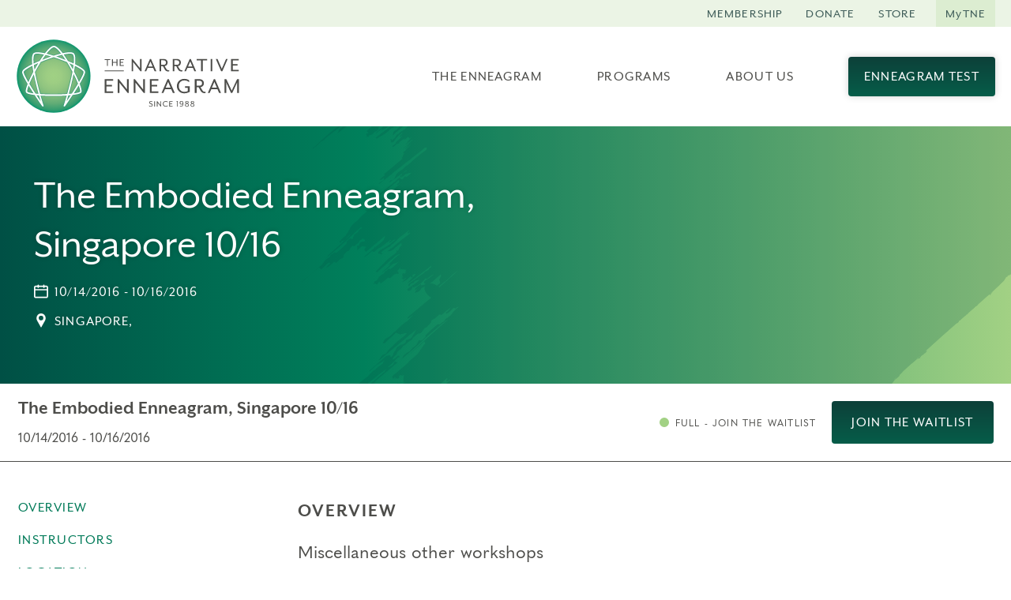

--- FILE ---
content_type: text/html; charset=UTF-8
request_url: https://www.narrativeenneagram.org/programs/the-embodied-enneagram-singapore-10-16/
body_size: 12780
content:
<!doctype html>
<html class="no-js" lang="en-US" >
<head>
<meta charset="UTF-8">
<meta http-equiv="X-UA-Compatible" content="IE=edge,chrome=1">
<meta name="viewport" content="width=device-width, initial-scale=1, viewport-fit=cover">

<script>document.documentElement.classList.remove("no-js");</script>


<!-- Global site tag (gtag.js) - Google Ads: 378474283 --> 
<script async src="https://www.googletagmanager.com/gtag/js?id=AW-378474283"></script> 
<script> window.dataLayer = window.dataLayer || []; function gtag(){dataLayer.push(arguments);} gtag('js', new Date()); gtag('config', 'AW-378474283'); </script>

<!-- Google Tag Manager --> 
<script>(function(w,d,s,l,i){w[l]=w[l]||[];w[l].push({'gtm.start': 
new Date().getTime(),event:'gtm.js'});var f=d.getElementsByTagName(s)[0], 
j=d.createElement(s),dl=l!='dataLayer'?'&l='+l:'';j.async=true;j.src= 
'https://www.googletagmanager.com/gtm.js?id='+i+dl;f.parentNode.insertBefore(j,f); 
})(window,document,'script','dataLayer','GTM-W5F9Z7V');</script> 
<!-- End Google Tag Manager -->

<!-- Global site tag (gtag.js) - Google Analytics -->
<script async src="https://www.googletagmanager.com/gtag/js?id=UA-245094-1"></script>
<script>
  window.dataLayer = window.dataLayer || [];
  function gtag(){dataLayer.push(arguments);}
  gtag('js', new Date());
  gtag('config', 'UA-245094-1');
</script>

<!-- Facebook Pixel Code -->
<script type='text/javascript'>
!function(f,b,e,v,n,t,s){if(f.fbq)return;n=f.fbq=function(){n.callMethod?
n.callMethod.apply(n,arguments):n.queue.push(arguments)};if(!f._fbq)f._fbq=n;
n.push=n;n.loaded=!0;n.version='2.0';n.queue=[];t=b.createElement(e);t.async=!0;
t.src=v;s=b.getElementsByTagName(e)[0];s.parentNode.insertBefore(t,s)}(window,
document,'script','https://connect.facebook.net/en_US/fbevents.js');
</script>
<!-- End Facebook Pixel Code -->
<script type='text/javascript'>
  fbq('init', '1195286067648944', {}, {
    "agent": "wordpress-4.9.19-3.0.6"
});
</script><script type='text/javascript'>
  fbq('track', 'PageView', []);
</script>
<!-- Facebook Pixel Code -->
<noscript>
<img height="1" width="1" style="display:none" alt="fbpx"
src="https://www.facebook.com/tr?id=1195286067648944&ev=PageView&noscript=1" />
</noscript>
<!-- End Facebook Pixel Code -->
<!-- Facebook Pixel Code -->
<script type='text/javascript'>
!function(f,b,e,v,n,t,s){if(f.fbq)return;n=f.fbq=function(){n.callMethod?
n.callMethod.apply(n,arguments):n.queue.push(arguments)};if(!f._fbq)f._fbq=n;
n.push=n;n.loaded=!0;n.version='2.0';n.queue=[];t=b.createElement(e);t.async=!0;
t.src=v;s=b.getElementsByTagName(e)[0];s.parentNode.insertBefore(t,s)}(window,
document,'script','https://connect.facebook.net/en_US/fbevents.js');
</script>
<!-- End Facebook Pixel Code -->
<script type='text/javascript'>
  fbq('init', '1195286067648944', {}, {
    "agent": "wordpress-4.9.19-3.0.6"
});
</script><script type='text/javascript'>
  fbq('track', 'PageView', []);
</script>
<!-- Facebook Pixel Code -->
<noscript>
<img height="1" width="1" style="display:none" alt="fbpx"
src="https://www.facebook.com/tr?id=1195286067648944&ev=PageView&noscript=1" />
</noscript>
<!-- End Facebook Pixel Code -->
<title>The Embodied Enneagram, Singapore 10/16 - The Narrative Enneagram</title>
<meta name="robots" content="max-snippet:-1,max-image-preview:standard,max-video-preview:-1" />
<link rel="canonical" href="https://www.narrativeenneagram.org/programs/the-embodied-enneagram-singapore-10-16/" />
<meta property="og:type" content="article" />
<meta property="og:locale" content="en_US" />
<meta property="og:site_name" content="The Narrative Enneagram" />
<meta property="og:title" content="The Embodied Enneagram, Singapore 10/16" />
<meta property="og:url" content="https://www.narrativeenneagram.org/programs/the-embodied-enneagram-singapore-10-16/" />
<meta property="og:image" content="https://www.narrativeenneagram.org/wp-content/uploads/2022/03/cropped-TNE-Favicon.png" />
<meta property="og:image:width" content="512" />
<meta property="og:image:height" content="512" />
<meta property="og:image:alt" content="enneagram diagram" />
<meta property="article:published_time" content="2022-06-16T04:37:23+00:00" />
<meta property="article:modified_time" content="2026-01-26T22:07:44+00:00" />
<meta name="twitter:card" content="summary_large_image" />
<meta name="twitter:title" content="The Embodied Enneagram, Singapore 10/16" />
<meta name="twitter:image" content="https://www.narrativeenneagram.org/wp-content/uploads/2022/03/cropped-TNE-Favicon.png" />
<meta name="twitter:image:alt" content="enneagram diagram" />
<script type="application/ld+json">{"@context":"https://schema.org","@graph":[{"@type":"WebSite","@id":"https://www.narrativeenneagram.org/#/schema/WebSite","url":"https://www.narrativeenneagram.org/","name":"The Narrative Enneagram","description":"Bring the Enneagram to Life","inLanguage":"en-US","potentialAction":{"@type":"SearchAction","target":{"@type":"EntryPoint","urlTemplate":"https://www.narrativeenneagram.org/search/{search_term_string}/"},"query-input":"required name=search_term_string"},"publisher":{"@type":"Organization","@id":"https://www.narrativeenneagram.org/#/schema/Organization","name":"The Narrative Enneagram","url":"https://www.narrativeenneagram.org/","logo":{"@type":"ImageObject","url":"https://www.narrativeenneagram.org/wp-content/uploads/2022/03/cropped-TNE-Favicon.png","contentUrl":"https://www.narrativeenneagram.org/wp-content/uploads/2022/03/cropped-TNE-Favicon.png","width":512,"height":512}}},{"@type":"WebPage","@id":"https://www.narrativeenneagram.org/programs/the-embodied-enneagram-singapore-10-16/","url":"https://www.narrativeenneagram.org/programs/the-embodied-enneagram-singapore-10-16/","name":"The Embodied Enneagram, Singapore 10/16 - The Narrative Enneagram","inLanguage":"en-US","isPartOf":{"@id":"https://www.narrativeenneagram.org/#/schema/WebSite"},"breadcrumb":{"@type":"BreadcrumbList","@id":"https://www.narrativeenneagram.org/#/schema/BreadcrumbList","itemListElement":[{"@type":"ListItem","position":1,"item":"https://www.narrativeenneagram.org/","name":"The Narrative Enneagram"},{"@type":"ListItem","position":2,"item":"https://www.narrativeenneagram.org/event_tags/somatic/","name":"Event Tags: Somatic"},{"@type":"ListItem","position":3,"name":"The Embodied Enneagram, Singapore 10/16"}]},"potentialAction":{"@type":"ReadAction","target":"https://www.narrativeenneagram.org/programs/the-embodied-enneagram-singapore-10-16/"},"datePublished":"2022-06-16T04:37:23+00:00","dateModified":"2026-01-26T22:07:44+00:00"}]}</script>
<link rel='dns-prefetch' href='//www.narrativeenneagram.org' />
<link rel='dns-prefetch' href='//www.googletagmanager.com' />
<link rel="alternate" title="oEmbed (JSON)" type="application/json+oembed" href="https://www.narrativeenneagram.org/wp-json/oembed/1.0/embed?url=https%3A%2F%2Fwww.narrativeenneagram.org%2Fprograms%2Fthe-embodied-enneagram-singapore-10-16%2F" />
<link rel="alternate" title="oEmbed (XML)" type="text/xml+oembed" href="https://www.narrativeenneagram.org/wp-json/oembed/1.0/embed?url=https%3A%2F%2Fwww.narrativeenneagram.org%2Fprograms%2Fthe-embodied-enneagram-singapore-10-16%2F&#038;format=xml" />
<style id='wp-img-auto-sizes-contain-inline-css' type='text/css'>
img:is([sizes=auto i],[sizes^="auto," i]){contain-intrinsic-size:3000px 1500px}
/*# sourceURL=wp-img-auto-sizes-contain-inline-css */
</style>
<style id='classic-theme-styles-inline-css' type='text/css'>
/*! This file is auto-generated */
.wp-block-button__link{color:#fff;background-color:#32373c;border-radius:9999px;box-shadow:none;text-decoration:none;padding:calc(.667em + 2px) calc(1.333em + 2px);font-size:1.125em}.wp-block-file__button{background:#32373c;color:#fff;text-decoration:none}
/*# sourceURL=/wp-includes/css/classic-themes.min.css */
</style>
<link rel='stylesheet' id='wm-styles-css' href='https://www.narrativeenneagram.org/wp-content/themes/narrative-enneagram-theme/css/styles.min.css?ver=1769369499' type='text/css' media='all' />
<script type="text/javascript" src="https://www.narrativeenneagram.org/wp-includes/js/jquery/jquery.min.js?ver=3.7.1" id="jquery-core-js"></script>
<script type="text/javascript" src="https://www.narrativeenneagram.org/wp-includes/js/jquery/jquery-migrate.min.js?ver=3.4.1" id="jquery-migrate-js"></script>

<!-- Google tag (gtag.js) snippet added by Site Kit -->
<!-- Google Analytics snippet added by Site Kit -->
<script type="text/javascript" src="https://www.googletagmanager.com/gtag/js?id=GT-MQJ46GF" id="google_gtagjs-js" async></script>
<script type="text/javascript" id="google_gtagjs-js-after">
/* <![CDATA[ */
window.dataLayer = window.dataLayer || [];function gtag(){dataLayer.push(arguments);}
gtag("set","linker",{"domains":["www.narrativeenneagram.org"]});
gtag("js", new Date());
gtag("set", "developer_id.dZTNiMT", true);
gtag("config", "GT-MQJ46GF");
//# sourceURL=google_gtagjs-js-after
/* ]]> */
</script>
<link rel="https://api.w.org/" href="https://www.narrativeenneagram.org/wp-json/" /><link rel="EditURI" type="application/rsd+xml" title="RSD" href="https://www.narrativeenneagram.org/xmlrpc.php?rsd" />
<meta name="generator" content="Site Kit by Google 1.170.0" /><link rel="icon" href="https://www.narrativeenneagram.org/wp-content/uploads/2022/03/cropped-TNE-Favicon-32x32.png" sizes="32x32" />
<link rel="icon" href="https://www.narrativeenneagram.org/wp-content/uploads/2022/03/cropped-TNE-Favicon-192x192.png" sizes="192x192" />
<link rel="apple-touch-icon" href="https://www.narrativeenneagram.org/wp-content/uploads/2022/03/cropped-TNE-Favicon-180x180.png" />
<meta name="msapplication-TileImage" content="https://www.narrativeenneagram.org/wp-content/uploads/2022/03/cropped-TNE-Favicon-270x270.png" />


<script>
function check_webp_feature(feature, callback) {
    var kTestImages = {
        lossy: "UklGRiIAAABXRUJQVlA4IBYAAAAwAQCdASoBAAEADsD+JaQAA3AAAAAA",
        lossless: "UklGRhoAAABXRUJQVlA4TA0AAAAvAAAAEAcQERGIiP4HAA==",
        alpha: "UklGRkoAAABXRUJQVlA4WAoAAAAQAAAAAAAAAAAAQUxQSAwAAAARBxAR/Q9ERP8DAABWUDggGAAAABQBAJ0BKgEAAQAAAP4AAA3AAP7mtQAAAA==",
        animation: "UklGRlIAAABXRUJQVlA4WAoAAAASAAAAAAAAAAAAQU5JTQYAAAD/////AABBTk1GJgAAAAAAAAAAAAAAAAAAAGQAAABWUDhMDQAAAC8AAAAQBxAREYiI/gcA"
    };
    var img = new Image();
    img.onload = function () {
        var result = (img.width > 0) && (img.height > 0);
        callback(feature, result);
    };
    img.onerror = function () {
        callback(feature, false);
    };
    img.src = "data:image/webp;base64," + kTestImages[feature];
}
check_webp_feature('lossy', function (feature, isSupported) {
    if (!isSupported) {
        document.body.classList.add("no-lossy-webp");
    }
    else{
        document.body.classList.add("lossy-webp-supported");
    }
});
</script>

<style id='global-styles-inline-css' type='text/css'>
:root{--wp--preset--aspect-ratio--square: 1;--wp--preset--aspect-ratio--4-3: 4/3;--wp--preset--aspect-ratio--3-4: 3/4;--wp--preset--aspect-ratio--3-2: 3/2;--wp--preset--aspect-ratio--2-3: 2/3;--wp--preset--aspect-ratio--16-9: 16/9;--wp--preset--aspect-ratio--9-16: 9/16;--wp--preset--color--black: #000000;--wp--preset--color--cyan-bluish-gray: #abb8c3;--wp--preset--color--white: #ffffff;--wp--preset--color--pale-pink: #f78da7;--wp--preset--color--vivid-red: #cf2e2e;--wp--preset--color--luminous-vivid-orange: #ff6900;--wp--preset--color--luminous-vivid-amber: #fcb900;--wp--preset--color--light-green-cyan: #7bdcb5;--wp--preset--color--vivid-green-cyan: #00d084;--wp--preset--color--pale-cyan-blue: #8ed1fc;--wp--preset--color--vivid-cyan-blue: #0693e3;--wp--preset--color--vivid-purple: #9b51e0;--wp--preset--gradient--vivid-cyan-blue-to-vivid-purple: linear-gradient(135deg,rgb(6,147,227) 0%,rgb(155,81,224) 100%);--wp--preset--gradient--light-green-cyan-to-vivid-green-cyan: linear-gradient(135deg,rgb(122,220,180) 0%,rgb(0,208,130) 100%);--wp--preset--gradient--luminous-vivid-amber-to-luminous-vivid-orange: linear-gradient(135deg,rgb(252,185,0) 0%,rgb(255,105,0) 100%);--wp--preset--gradient--luminous-vivid-orange-to-vivid-red: linear-gradient(135deg,rgb(255,105,0) 0%,rgb(207,46,46) 100%);--wp--preset--gradient--very-light-gray-to-cyan-bluish-gray: linear-gradient(135deg,rgb(238,238,238) 0%,rgb(169,184,195) 100%);--wp--preset--gradient--cool-to-warm-spectrum: linear-gradient(135deg,rgb(74,234,220) 0%,rgb(151,120,209) 20%,rgb(207,42,186) 40%,rgb(238,44,130) 60%,rgb(251,105,98) 80%,rgb(254,248,76) 100%);--wp--preset--gradient--blush-light-purple: linear-gradient(135deg,rgb(255,206,236) 0%,rgb(152,150,240) 100%);--wp--preset--gradient--blush-bordeaux: linear-gradient(135deg,rgb(254,205,165) 0%,rgb(254,45,45) 50%,rgb(107,0,62) 100%);--wp--preset--gradient--luminous-dusk: linear-gradient(135deg,rgb(255,203,112) 0%,rgb(199,81,192) 50%,rgb(65,88,208) 100%);--wp--preset--gradient--pale-ocean: linear-gradient(135deg,rgb(255,245,203) 0%,rgb(182,227,212) 50%,rgb(51,167,181) 100%);--wp--preset--gradient--electric-grass: linear-gradient(135deg,rgb(202,248,128) 0%,rgb(113,206,126) 100%);--wp--preset--gradient--midnight: linear-gradient(135deg,rgb(2,3,129) 0%,rgb(40,116,252) 100%);--wp--preset--font-size--small: 13px;--wp--preset--font-size--medium: 20px;--wp--preset--font-size--large: 36px;--wp--preset--font-size--x-large: 42px;--wp--preset--spacing--20: 0.44rem;--wp--preset--spacing--30: 0.67rem;--wp--preset--spacing--40: 1rem;--wp--preset--spacing--50: 1.5rem;--wp--preset--spacing--60: 2.25rem;--wp--preset--spacing--70: 3.38rem;--wp--preset--spacing--80: 5.06rem;--wp--preset--shadow--natural: 6px 6px 9px rgba(0, 0, 0, 0.2);--wp--preset--shadow--deep: 12px 12px 50px rgba(0, 0, 0, 0.4);--wp--preset--shadow--sharp: 6px 6px 0px rgba(0, 0, 0, 0.2);--wp--preset--shadow--outlined: 6px 6px 0px -3px rgb(255, 255, 255), 6px 6px rgb(0, 0, 0);--wp--preset--shadow--crisp: 6px 6px 0px rgb(0, 0, 0);}:where(.is-layout-flex){gap: 0.5em;}:where(.is-layout-grid){gap: 0.5em;}body .is-layout-flex{display: flex;}.is-layout-flex{flex-wrap: wrap;align-items: center;}.is-layout-flex > :is(*, div){margin: 0;}body .is-layout-grid{display: grid;}.is-layout-grid > :is(*, div){margin: 0;}:where(.wp-block-columns.is-layout-flex){gap: 2em;}:where(.wp-block-columns.is-layout-grid){gap: 2em;}:where(.wp-block-post-template.is-layout-flex){gap: 1.25em;}:where(.wp-block-post-template.is-layout-grid){gap: 1.25em;}.has-black-color{color: var(--wp--preset--color--black) !important;}.has-cyan-bluish-gray-color{color: var(--wp--preset--color--cyan-bluish-gray) !important;}.has-white-color{color: var(--wp--preset--color--white) !important;}.has-pale-pink-color{color: var(--wp--preset--color--pale-pink) !important;}.has-vivid-red-color{color: var(--wp--preset--color--vivid-red) !important;}.has-luminous-vivid-orange-color{color: var(--wp--preset--color--luminous-vivid-orange) !important;}.has-luminous-vivid-amber-color{color: var(--wp--preset--color--luminous-vivid-amber) !important;}.has-light-green-cyan-color{color: var(--wp--preset--color--light-green-cyan) !important;}.has-vivid-green-cyan-color{color: var(--wp--preset--color--vivid-green-cyan) !important;}.has-pale-cyan-blue-color{color: var(--wp--preset--color--pale-cyan-blue) !important;}.has-vivid-cyan-blue-color{color: var(--wp--preset--color--vivid-cyan-blue) !important;}.has-vivid-purple-color{color: var(--wp--preset--color--vivid-purple) !important;}.has-black-background-color{background-color: var(--wp--preset--color--black) !important;}.has-cyan-bluish-gray-background-color{background-color: var(--wp--preset--color--cyan-bluish-gray) !important;}.has-white-background-color{background-color: var(--wp--preset--color--white) !important;}.has-pale-pink-background-color{background-color: var(--wp--preset--color--pale-pink) !important;}.has-vivid-red-background-color{background-color: var(--wp--preset--color--vivid-red) !important;}.has-luminous-vivid-orange-background-color{background-color: var(--wp--preset--color--luminous-vivid-orange) !important;}.has-luminous-vivid-amber-background-color{background-color: var(--wp--preset--color--luminous-vivid-amber) !important;}.has-light-green-cyan-background-color{background-color: var(--wp--preset--color--light-green-cyan) !important;}.has-vivid-green-cyan-background-color{background-color: var(--wp--preset--color--vivid-green-cyan) !important;}.has-pale-cyan-blue-background-color{background-color: var(--wp--preset--color--pale-cyan-blue) !important;}.has-vivid-cyan-blue-background-color{background-color: var(--wp--preset--color--vivid-cyan-blue) !important;}.has-vivid-purple-background-color{background-color: var(--wp--preset--color--vivid-purple) !important;}.has-black-border-color{border-color: var(--wp--preset--color--black) !important;}.has-cyan-bluish-gray-border-color{border-color: var(--wp--preset--color--cyan-bluish-gray) !important;}.has-white-border-color{border-color: var(--wp--preset--color--white) !important;}.has-pale-pink-border-color{border-color: var(--wp--preset--color--pale-pink) !important;}.has-vivid-red-border-color{border-color: var(--wp--preset--color--vivid-red) !important;}.has-luminous-vivid-orange-border-color{border-color: var(--wp--preset--color--luminous-vivid-orange) !important;}.has-luminous-vivid-amber-border-color{border-color: var(--wp--preset--color--luminous-vivid-amber) !important;}.has-light-green-cyan-border-color{border-color: var(--wp--preset--color--light-green-cyan) !important;}.has-vivid-green-cyan-border-color{border-color: var(--wp--preset--color--vivid-green-cyan) !important;}.has-pale-cyan-blue-border-color{border-color: var(--wp--preset--color--pale-cyan-blue) !important;}.has-vivid-cyan-blue-border-color{border-color: var(--wp--preset--color--vivid-cyan-blue) !important;}.has-vivid-purple-border-color{border-color: var(--wp--preset--color--vivid-purple) !important;}.has-vivid-cyan-blue-to-vivid-purple-gradient-background{background: var(--wp--preset--gradient--vivid-cyan-blue-to-vivid-purple) !important;}.has-light-green-cyan-to-vivid-green-cyan-gradient-background{background: var(--wp--preset--gradient--light-green-cyan-to-vivid-green-cyan) !important;}.has-luminous-vivid-amber-to-luminous-vivid-orange-gradient-background{background: var(--wp--preset--gradient--luminous-vivid-amber-to-luminous-vivid-orange) !important;}.has-luminous-vivid-orange-to-vivid-red-gradient-background{background: var(--wp--preset--gradient--luminous-vivid-orange-to-vivid-red) !important;}.has-very-light-gray-to-cyan-bluish-gray-gradient-background{background: var(--wp--preset--gradient--very-light-gray-to-cyan-bluish-gray) !important;}.has-cool-to-warm-spectrum-gradient-background{background: var(--wp--preset--gradient--cool-to-warm-spectrum) !important;}.has-blush-light-purple-gradient-background{background: var(--wp--preset--gradient--blush-light-purple) !important;}.has-blush-bordeaux-gradient-background{background: var(--wp--preset--gradient--blush-bordeaux) !important;}.has-luminous-dusk-gradient-background{background: var(--wp--preset--gradient--luminous-dusk) !important;}.has-pale-ocean-gradient-background{background: var(--wp--preset--gradient--pale-ocean) !important;}.has-electric-grass-gradient-background{background: var(--wp--preset--gradient--electric-grass) !important;}.has-midnight-gradient-background{background: var(--wp--preset--gradient--midnight) !important;}.has-small-font-size{font-size: var(--wp--preset--font-size--small) !important;}.has-medium-font-size{font-size: var(--wp--preset--font-size--medium) !important;}.has-large-font-size{font-size: var(--wp--preset--font-size--large) !important;}.has-x-large-font-size{font-size: var(--wp--preset--font-size--x-large) !important;}
/*# sourceURL=global-styles-inline-css */
</style>
</head>
<body class="wp-singular tne_events-template-default single single-tne_events postid-4584 wp-theme-narrative-enneagram-theme has-utility-menu">

<svg class="visually-hidden" aria-hidden="true">

                
  <linearGradient id="icon-gradient-green" x2="1" y2="1">
    <stop offset="0%" stop-color="#065D49" />
    <stop offset="100%" stop-color="#0D4039" />
  </linearGradient>
    <linearGradient id="icon-gradient-purple" x2="1" y2="1">
    <stop offset="0%" stop-color="#856DA2" />
    <stop offset="100%" stop-color="#3E1E5D" />
  </linearGradient>


  <linearGradient id="logo-gradient" x1="50%" y1="0%" x2="50%" y2="100%" > 
            
        <stop offset="0%" stop-color="#065D49">
            <animate attributeName="stop-color" from="#065D49" to="#856DA2" dur="0.5s" repeatCount="0" fill="freeze"></animate>
        </stop>

        <stop offset="100%" stop-color="#0D4039">
            <animate attributeName="stop-color" from="#0D4039" to="#3E1E5D" dur="0.5s" repeatCount="0" fill="freeze"></animate>
        </stop>

    </linearGradient> 

</svg>



<header class="site-header" id="site-header">
    
    <div class="site-header-main">
        <div class="wrapper">

            <div class="site-header__inner">

                <a class="site-header__logo" href="https://www.narrativeenneagram.org" aria-label="The Narrative Enneagram Homepage" rel="home">
                    <img src="https://www.narrativeenneagram.org/wp-content/themes/narrative-enneagram-theme/images/logo-the-narrative-enneagram.svg" alt="The Narrative Enneagram logo">
                </a>

                
                <div class="site-header__main">
                    

                        <div id="site-nav-wrapper" class="site-nav-wrapper">

                            <div id="site-nav-drawer" class="site-nav-drawer">
                            
                                <button id="btn-site-nav" class="btn-site-nav" type="button">
                                    <span class="visually-hidden">Menu</span>
                                    <svg class="icon icon--menu" aria-hidden="true"><use xlink:href="https://www.narrativeenneagram.org/wp-content/themes/narrative-enneagram-theme/icons/sprite.svg?v=1769369499#menu"></use></svg>
                                    <svg class="icon icon--close" aria-hidden="true"><use xlink:href="https://www.narrativeenneagram.org/wp-content/themes/narrative-enneagram-theme/icons/sprite.svg?v=1769369499#close"></use></svg>
                                </button>

                                <nav class="site-nav" id="site-navigation" aria-label="Main menu" role="navigation">

                                    <ul id="main-menu" class="main-menu"><li id="menu-item-23" class="menu-item menu-item-type-post_type menu-item-object-page menu-item-has-children menu-item-23 main-menu__item main-menu__item--lvl-1"><a href="https://www.narrativeenneagram.org/the-enneagram/" class="main-menu__link main-menu__link--lvl-1" tabindex="0">The Enneagram</a><button class="btn-sub-menu btn-sub-menu--lvl-1"><span class="visually-hidden">Submenu</span><svg class="icon icon--chevron-down" aria-hidden="true"><use xlink:href="https://www.narrativeenneagram.org/wp-content/themes/narrative-enneagram-theme/icons/sprite.svg?v=1769369499#chevron-down"></use></svg></button><div class='main-menu__panel main-menu__panel--lvl-1'>
<ul class="sub-menu main-menu__submenu main-menu__submenu--lvl-1">
	<li id="menu-item-61" class="menu-item menu-item-type-post_type menu-item-object-page menu-item-has-children menu-item-61 main-menu__item main-menu__item--lvl-2"><a href="https://www.narrativeenneagram.org/explore-the-enneagram/" class="main-menu__link main-menu__link--lvl-2" tabindex="0">Explore the Enneagram</a><button class="btn-sub-menu btn-sub-menu--lvl-2"><span class="visually-hidden">Submenu</span><svg class="icon icon--chevron-down" aria-hidden="true"><use xlink:href="https://www.narrativeenneagram.org/wp-content/themes/narrative-enneagram-theme/icons/sprite.svg?v=1769369499#chevron-down"></use></svg></button><div class='main-menu__panel main-menu__panel--lvl-2'>
	<ul class="sub-menu main-menu__submenu main-menu__submenu--lvl-2">
		<li id="menu-item-64" class="menu-item menu-item-type-post_type menu-item-object-page menu-item-64 main-menu__item main-menu__item--lvl-3"><a href="https://www.narrativeenneagram.org/discover-your-type/" class="main-menu__link main-menu__link--lvl-3" tabindex="0">Discover Your Type</a></li>
		<li id="menu-item-65" class="menu-item menu-item-type-post_type menu-item-object-page menu-item-65 main-menu__item main-menu__item--lvl-3"><a href="https://www.narrativeenneagram.org/three-centers-of-intelligence/" class="main-menu__link main-menu__link--lvl-3" tabindex="0">Three Centers of Intelligence</a></li>
		<li id="menu-item-66" class="menu-item menu-item-type-post_type menu-item-object-page menu-item-66 main-menu__item main-menu__item--lvl-3"><a href="https://www.narrativeenneagram.org/type-comparisons/" class="main-menu__link main-menu__link--lvl-3" tabindex="0">Type Comparisons</a></li>
		<li id="menu-item-67" class="menu-item menu-item-type-post_type menu-item-object-page menu-item-67 main-menu__item main-menu__item--lvl-3"><a href="https://www.narrativeenneagram.org/instinctual-subtypes/" class="main-menu__link main-menu__link--lvl-3" tabindex="0">Instinctual Subtypes</a></li>
		<li id="menu-item-68" class="menu-item menu-item-type-post_type menu-item-object-page menu-item-68 main-menu__item main-menu__item--lvl-3"><a href="https://www.narrativeenneagram.org/common-enneagram-questions/" class="main-menu__link main-menu__link--lvl-3" tabindex="0">Common Enneagram Questions</a></li>
		<li id="menu-item-6208" class="menu-item menu-item-type-post_type menu-item-object-page menu-item-6208 main-menu__item main-menu__item--lvl-3"><a href="https://www.narrativeenneagram.org/resources/" class="main-menu__link main-menu__link--lvl-3" tabindex="0">Enneagram Books</a></li>
	</ul>
</div><!-- .main-menu__panel --></li>
	<li id="menu-item-62" class="menu-item menu-item-type-post_type menu-item-object-page menu-item-has-children menu-item-62 main-menu__item main-menu__item--lvl-2"><a href="https://www.narrativeenneagram.org/tour-the-nine-types/" class="main-menu__link main-menu__link--lvl-2" tabindex="0">Tour the Nine Types</a><button class="btn-sub-menu btn-sub-menu--lvl-2"><span class="visually-hidden">Submenu</span><svg class="icon icon--chevron-down" aria-hidden="true"><use xlink:href="https://www.narrativeenneagram.org/wp-content/themes/narrative-enneagram-theme/icons/sprite.svg?v=1769369499#chevron-down"></use></svg></button><div class='main-menu__panel main-menu__panel--lvl-2'>
	<ul class="sub-menu main-menu__submenu main-menu__submenu--lvl-2">
		<li id="menu-item-76" class="menu-item menu-item-type-custom menu-item-object-custom menu-item-76 main-menu__item main-menu__item--lvl-3"><a href="/enneagram-type/type-1-the-improver" class="main-menu__link main-menu__link--lvl-3" tabindex="0">1 The Improver</a></li>
		<li id="menu-item-77" class="menu-item menu-item-type-custom menu-item-object-custom menu-item-77 main-menu__item main-menu__item--lvl-3"><a href="/enneagram-type/type-2-the-giver" class="main-menu__link main-menu__link--lvl-3" tabindex="0">2 The Giver</a></li>
		<li id="menu-item-78" class="menu-item menu-item-type-custom menu-item-object-custom menu-item-78 main-menu__item main-menu__item--lvl-3"><a href="/enneagram-type/type-3-the-performer" class="main-menu__link main-menu__link--lvl-3" tabindex="0">3 The Performer</a></li>
		<li id="menu-item-79" class="menu-item menu-item-type-custom menu-item-object-custom menu-item-79 main-menu__item main-menu__item--lvl-3"><a href="/enneagram-type/type-4-the-individualist" class="main-menu__link main-menu__link--lvl-3" tabindex="0">4 The Individualist</a></li>
		<li id="menu-item-2999" class="menu-item menu-item-type-custom menu-item-object-custom menu-item-2999 main-menu__item main-menu__item--lvl-3"><a href="/enneagram-type/type-5-the-observer" class="main-menu__link main-menu__link--lvl-3" tabindex="0">5 The Observer</a></li>
		<li id="menu-item-3000" class="menu-item menu-item-type-custom menu-item-object-custom menu-item-3000 main-menu__item main-menu__item--lvl-3"><a href="/enneagram-type/type-6-the-questioner" class="main-menu__link main-menu__link--lvl-3" tabindex="0">6 The Questioner</a></li>
		<li id="menu-item-3001" class="menu-item menu-item-type-custom menu-item-object-custom menu-item-3001 main-menu__item main-menu__item--lvl-3"><a href="/enneagram-type/type-7-the-enthusiast/" class="main-menu__link main-menu__link--lvl-3" tabindex="0">7 The Enthusiast</a></li>
		<li id="menu-item-3002" class="menu-item menu-item-type-custom menu-item-object-custom menu-item-3002 main-menu__item main-menu__item--lvl-3"><a href="/enneagram-type/type-8-the-protector/" class="main-menu__link main-menu__link--lvl-3" tabindex="0">8 The Protector</a></li>
		<li id="menu-item-3003" class="menu-item menu-item-type-custom menu-item-object-custom menu-item-3003 main-menu__item main-menu__item--lvl-3"><a href="/enneagram-type/type-9-the-mediator/" class="main-menu__link main-menu__link--lvl-3" tabindex="0">9 The Mediator</a></li>
	</ul>
</div><!-- .main-menu__panel --></li>
	<li id="menu-item-63" class="menu-item menu-item-type-post_type menu-item-object-page menu-item-has-children menu-item-63 main-menu__item main-menu__item--lvl-2"><a href="https://www.narrativeenneagram.org/engage-the-enneagram/" class="main-menu__link main-menu__link--lvl-2" tabindex="0">Engage the Enneagram</a><button class="btn-sub-menu btn-sub-menu--lvl-2"><span class="visually-hidden">Submenu</span><svg class="icon icon--chevron-down" aria-hidden="true"><use xlink:href="https://www.narrativeenneagram.org/wp-content/themes/narrative-enneagram-theme/icons/sprite.svg?v=1769369499#chevron-down"></use></svg></button><div class='main-menu__panel main-menu__panel--lvl-2'>
	<ul class="sub-menu main-menu__submenu main-menu__submenu--lvl-2">
		<li id="menu-item-5405" class="menu-item menu-item-type-post_type menu-item-object-page menu-item-5405 main-menu__item main-menu__item--lvl-3"><a href="https://www.narrativeenneagram.org/find-a-teacher-or-practitioner/" class="main-menu__link main-menu__link--lvl-3" tabindex="0">Teacher and Practitioner Directory</a></li>
		<li id="menu-item-71" class="menu-item menu-item-type-post_type menu-item-object-page menu-item-71 main-menu__item main-menu__item--lvl-3"><a href="https://www.narrativeenneagram.org/love-relationships/" class="main-menu__link main-menu__link--lvl-3" tabindex="0">Love &#038; Relationships</a></li>
		<li id="menu-item-72" class="menu-item menu-item-type-post_type menu-item-object-page menu-item-72 main-menu__item main-menu__item--lvl-3"><a href="https://www.narrativeenneagram.org/spirituality/" class="main-menu__link main-menu__link--lvl-3" tabindex="0">Spirituality</a></li>
		<li id="menu-item-3229" class="menu-item menu-item-type-post_type menu-item-object-page menu-item-3229 main-menu__item main-menu__item--lvl-3"><a href="https://www.narrativeenneagram.org/somatics/" class="main-menu__link main-menu__link--lvl-3" tabindex="0">Somatics</a></li>
		<li id="menu-item-73" class="menu-item menu-item-type-post_type menu-item-object-page menu-item-73 main-menu__item main-menu__item--lvl-3"><a href="https://www.narrativeenneagram.org/in-the-workplace/" class="main-menu__link main-menu__link--lvl-3" tabindex="0">In the Workplace</a></li>
		<li id="menu-item-74" class="menu-item menu-item-type-post_type menu-item-object-page menu-item-74 main-menu__item main-menu__item--lvl-3"><a href="https://www.narrativeenneagram.org/therapy-coaching/" class="main-menu__link main-menu__link--lvl-3" tabindex="0">Therapy &#038; Coaching</a></li>
		<li id="menu-item-75" class="menu-item menu-item-type-post_type menu-item-object-page menu-item-75 main-menu__item main-menu__item--lvl-3"><a href="https://www.narrativeenneagram.org/social-change/" class="main-menu__link main-menu__link--lvl-3" tabindex="0">Social Change</a></li>
	</ul>
</div><!-- .main-menu__panel --></li>
<li class="main-menu__item--cta main-menu__item--lvl-2"><div class='main-menu__cta drawer-box'><img src='https://www.narrativeenneagram.org/wp-content/uploads/2025/01/NEW-Free-Guide_PLAIN_16x9-aspect-ratio-400-225.png' alt='Image of the Enneagram Guide' width='400' height='225' /><div><p class='small-text'></p><a class='button button--small' href='https://www.narrativeenneagram.org/free-enneagram-guide/'>Free Enneagram Guide</a></div></div><!-- .main-menu__cta --></li></ul>
</div><!-- .main-menu__panel --></li>
<li id="menu-item-22" class="menu-item menu-item-type-post_type menu-item-object-page menu-item-has-children menu-item-22 main-menu__item main-menu__item--lvl-1"><a href="https://www.narrativeenneagram.org/programs/" class="main-menu__link main-menu__link--lvl-1" tabindex="0">Programs</a><button class="btn-sub-menu btn-sub-menu--lvl-1"><span class="visually-hidden">Submenu</span><svg class="icon icon--chevron-down" aria-hidden="true"><use xlink:href="https://www.narrativeenneagram.org/wp-content/themes/narrative-enneagram-theme/icons/sprite.svg?v=1769369499#chevron-down"></use></svg></button><div class='main-menu__panel main-menu__panel--lvl-1'>
<ul class="sub-menu main-menu__submenu main-menu__submenu--lvl-1">
	<li id="menu-item-1173" class="menu-item menu-item-type-post_type menu-item-object-page menu-item-has-children menu-item-1173 main-menu__item main-menu__item--lvl-2"><a href="https://www.narrativeenneagram.org/program-tracks/" class="main-menu__link main-menu__link--lvl-2" tabindex="0">Program Tracks</a><button class="btn-sub-menu btn-sub-menu--lvl-2"><span class="visually-hidden">Submenu</span><svg class="icon icon--chevron-down" aria-hidden="true"><use xlink:href="https://www.narrativeenneagram.org/wp-content/themes/narrative-enneagram-theme/icons/sprite.svg?v=1769369499#chevron-down"></use></svg></button><div class='main-menu__panel main-menu__panel--lvl-2'>
	<ul class="sub-menu main-menu__submenu main-menu__submenu--lvl-2">
		<li id="menu-item-1178" class="menu-item menu-item-type-post_type menu-item-object-page menu-item-1178 main-menu__item main-menu__item--lvl-3"><a href="https://www.narrativeenneagram.org/foundational-courses/" class="main-menu__link main-menu__link--lvl-3" tabindex="0">Foundational Courses</a></li>
		<li id="menu-item-5687" class="menu-item menu-item-type-post_type menu-item-object-page menu-item-5687 main-menu__item main-menu__item--lvl-3"><a href="https://www.narrativeenneagram.org/professional-certification/" class="main-menu__link main-menu__link--lvl-3" tabindex="0">Professional Certification</a></li>
		<li id="menu-item-6441" class="menu-item menu-item-type-post_type menu-item-object-page menu-item-6441 main-menu__item main-menu__item--lvl-3"><a href="https://www.narrativeenneagram.org/everyday-exploration/" class="main-menu__link main-menu__link--lvl-3" tabindex="0">Everyday Exploration</a></li>
		<li id="menu-item-5541" class="menu-item menu-item-type-post_type menu-item-object-page menu-item-5541 main-menu__item main-menu__item--lvl-3"><a href="https://www.narrativeenneagram.org/international-programs/" class="main-menu__link main-menu__link--lvl-3" tabindex="0">International Certifying Affiliates</a></li>
	</ul>
</div><!-- .main-menu__panel --></li>
	<li id="menu-item-1171" class="menu-item menu-item-type-post_type menu-item-object-page menu-item-has-children menu-item-1171 main-menu__item main-menu__item--lvl-2"><a href="https://www.narrativeenneagram.org/classes-events/" class="main-menu__link main-menu__link--lvl-2" tabindex="0">Classes &#038; Events</a><button class="btn-sub-menu btn-sub-menu--lvl-2"><span class="visually-hidden">Submenu</span><svg class="icon icon--chevron-down" aria-hidden="true"><use xlink:href="https://www.narrativeenneagram.org/wp-content/themes/narrative-enneagram-theme/icons/sprite.svg?v=1769369499#chevron-down"></use></svg></button><div class='main-menu__panel main-menu__panel--lvl-2'>
	<ul class="sub-menu main-menu__submenu main-menu__submenu--lvl-2">
		<li id="menu-item-2388" class="menu-item menu-item-type-post_type menu-item-object-page menu-item-2388 main-menu__item main-menu__item--lvl-3"><a href="https://www.narrativeenneagram.org/program-calendar/" class="main-menu__link main-menu__link--lvl-3" tabindex="0">Program Calendar</a></li>
		<li id="menu-item-3602" class="menu-item menu-item-type-custom menu-item-object-custom menu-item-3602 main-menu__item main-menu__item--lvl-3"><a href="https://narrativeenneagram.org/program-calendar/?location=&#038;state=&#038;duration=upto_8_hours" class="main-menu__link main-menu__link--lvl-3" tabindex="0">Up to 8 Hour Events</a></li>
		<li id="menu-item-5752" class="menu-item menu-item-type-post_type menu-item-object-page menu-item-5752 main-menu__item main-menu__item--lvl-3"><a href="https://www.narrativeenneagram.org/international-events/" class="main-menu__link main-menu__link--lvl-3" tabindex="0">International Events</a></li>
	</ul>
</div><!-- .main-menu__panel --></li>
	<li id="menu-item-1170" class="menu-item menu-item-type-post_type menu-item-object-page menu-item-has-children menu-item-1170 main-menu__item main-menu__item--lvl-2"><a href="https://www.narrativeenneagram.org/student-information-hub/" class="main-menu__link main-menu__link--lvl-2" tabindex="0">Student Information Hub</a><button class="btn-sub-menu btn-sub-menu--lvl-2"><span class="visually-hidden">Submenu</span><svg class="icon icon--chevron-down" aria-hidden="true"><use xlink:href="https://www.narrativeenneagram.org/wp-content/themes/narrative-enneagram-theme/icons/sprite.svg?v=1769369499#chevron-down"></use></svg></button><div class='main-menu__panel main-menu__panel--lvl-2'>
	<ul class="sub-menu main-menu__submenu main-menu__submenu--lvl-2">
		<li id="menu-item-1169" class="menu-item menu-item-type-post_type menu-item-object-page menu-item-1169 main-menu__item main-menu__item--lvl-3"><a href="https://www.narrativeenneagram.org/where-do-i-start/" class="main-menu__link main-menu__link--lvl-3" tabindex="0">Where Do I Start?</a></li>
		<li id="menu-item-1168" class="menu-item menu-item-type-post_type menu-item-object-page menu-item-1168 main-menu__item main-menu__item--lvl-3"><a href="https://www.narrativeenneagram.org/why-the-narrative-enneagram/" class="main-menu__link main-menu__link--lvl-3" tabindex="0">Why the Narrative Enneagram?</a></li>
		<li id="menu-item-6658" class="menu-item menu-item-type-post_type menu-item-object-page menu-item-6658 main-menu__item main-menu__item--lvl-3"><a href="https://www.narrativeenneagram.org/costs-scholarships/" class="main-menu__link main-menu__link--lvl-3" tabindex="0">Costs &#038; Scholarships</a></li>
		<li id="menu-item-3124" class="menu-item menu-item-type-post_type menu-item-object-page menu-item-3124 main-menu__item main-menu__item--lvl-3"><a href="https://www.narrativeenneagram.org/program-faq/" class="main-menu__link main-menu__link--lvl-3" tabindex="0">Program FAQ</a></li>
	</ul>
</div><!-- .main-menu__panel --></li>
<li class="main-menu__item--cta main-menu__item--lvl-2"><div class='main-menu__cta drawer-box'><img src='https://www.narrativeenneagram.org/wp-content/uploads/2022/09/Zoom-panel_purple_-aspect-ratio-400-225.jpg' alt='illustrated graphic of 8 people waving hello on zoom' width='400' height='225' /><div><p class='small-text'></p><a class='button button--small' href='https://www.narrativeenneagram.org/program-calendar/'>Program Calendar</a></div></div><!-- .main-menu__cta --></li></ul>
</div><!-- .main-menu__panel --></li>
<li id="menu-item-3927" class="menu-item menu-item-type-post_type menu-item-object-page menu-item-has-children menu-item-3927 main-menu__item main-menu__item--lvl-1"><a href="https://www.narrativeenneagram.org/about-us/" class="main-menu__link main-menu__link--lvl-1" tabindex="0">About Us</a><button class="btn-sub-menu btn-sub-menu--lvl-1"><span class="visually-hidden">Submenu</span><svg class="icon icon--chevron-down" aria-hidden="true"><use xlink:href="https://www.narrativeenneagram.org/wp-content/themes/narrative-enneagram-theme/icons/sprite.svg?v=1769369499#chevron-down"></use></svg></button><div class='main-menu__panel main-menu__panel--lvl-1'>
<ul class="sub-menu main-menu__submenu main-menu__submenu--lvl-1">
	<li id="menu-item-1196" class="menu-item menu-item-type-post_type menu-item-object-page menu-item-has-children menu-item-1196 main-menu__item main-menu__item--lvl-2"><a href="https://www.narrativeenneagram.org/our-story/" class="main-menu__link main-menu__link--lvl-2" tabindex="0">Our Story</a><button class="btn-sub-menu btn-sub-menu--lvl-2"><span class="visually-hidden">Submenu</span><svg class="icon icon--chevron-down" aria-hidden="true"><use xlink:href="https://www.narrativeenneagram.org/wp-content/themes/narrative-enneagram-theme/icons/sprite.svg?v=1769369499#chevron-down"></use></svg></button><div class='main-menu__panel main-menu__panel--lvl-2'>
	<ul class="sub-menu main-menu__submenu main-menu__submenu--lvl-2">
		<li id="menu-item-1399" class="menu-item menu-item-type-post_type menu-item-object-page menu-item-1399 main-menu__item main-menu__item--lvl-3"><a href="https://www.narrativeenneagram.org/founders/" class="main-menu__link main-menu__link--lvl-3" tabindex="0">Founders</a></li>
		<li id="menu-item-1398" class="menu-item menu-item-type-post_type menu-item-object-page menu-item-1398 main-menu__item main-menu__item--lvl-3"><a href="https://www.narrativeenneagram.org/board-of-directors/" class="main-menu__link main-menu__link--lvl-3" tabindex="0">Board of Directors</a></li>
		<li id="menu-item-1397" class="menu-item menu-item-type-post_type menu-item-object-page menu-item-1397 main-menu__item main-menu__item--lvl-3"><a href="https://www.narrativeenneagram.org/faculty/" class="main-menu__link main-menu__link--lvl-3" tabindex="0">Faculty</a></li>
		<li id="menu-item-1396" class="menu-item menu-item-type-post_type menu-item-object-page menu-item-1396 main-menu__item main-menu__item--lvl-3"><a href="https://www.narrativeenneagram.org/staff/" class="main-menu__link main-menu__link--lvl-3" tabindex="0">Staff</a></li>
		<li id="menu-item-6206" class="menu-item menu-item-type-post_type menu-item-object-page menu-item-6206 main-menu__item main-menu__item--lvl-3"><a href="https://www.narrativeenneagram.org/coaches-supervisors/" class="main-menu__link main-menu__link--lvl-3" tabindex="0">Coaches and Supervisors</a></li>
		<li id="menu-item-2295" class="menu-item menu-item-type-post_type menu-item-object-page menu-item-2295 main-menu__item main-menu__item--lvl-3"><a href="https://www.narrativeenneagram.org/blog/" class="main-menu__link main-menu__link--lvl-3" tabindex="0">Blog</a></li>
	</ul>
</div><!-- .main-menu__panel --></li>
	<li id="menu-item-1176" class="menu-item menu-item-type-post_type menu-item-object-page menu-item-has-children menu-item-1176 main-menu__item main-menu__item--lvl-2"><a href="https://www.narrativeenneagram.org/our-values/" class="main-menu__link main-menu__link--lvl-2" tabindex="0">Our Values</a><button class="btn-sub-menu btn-sub-menu--lvl-2"><span class="visually-hidden">Submenu</span><svg class="icon icon--chevron-down" aria-hidden="true"><use xlink:href="https://www.narrativeenneagram.org/wp-content/themes/narrative-enneagram-theme/icons/sprite.svg?v=1769369499#chevron-down"></use></svg></button><div class='main-menu__panel main-menu__panel--lvl-2'>
	<ul class="sub-menu main-menu__submenu main-menu__submenu--lvl-2">
		<li id="menu-item-1394" class="menu-item menu-item-type-post_type menu-item-object-page menu-item-1394 main-menu__item main-menu__item--lvl-3"><a href="https://www.narrativeenneagram.org/diversity-equity-inclusion/" class="main-menu__link main-menu__link--lvl-3" tabindex="0">Diversity, Equity, Inclusion &#038; Belonging</a></li>
		<li id="menu-item-1408" class="menu-item menu-item-type-post_type menu-item-object-page menu-item-1408 main-menu__item main-menu__item--lvl-3"><a href="https://www.narrativeenneagram.org/code-of-ethics/" class="main-menu__link main-menu__link--lvl-3" tabindex="0">Code of Ethics</a></li>
		<li id="menu-item-1400" class="menu-item menu-item-type-post_type menu-item-object-page menu-item-1400 main-menu__item main-menu__item--lvl-3"><a href="https://www.narrativeenneagram.org/annual-report/" class="main-menu__link main-menu__link--lvl-3" tabindex="0">Annual Reports</a></li>
	</ul>
</div><!-- .main-menu__panel --></li>
	<li id="menu-item-1407" class="menu-item menu-item-type-post_type menu-item-object-page menu-item-has-children menu-item-1407 main-menu__item main-menu__item--lvl-2"><a href="https://www.narrativeenneagram.org/our-community/" class="main-menu__link main-menu__link--lvl-2" tabindex="0">Our Community</a><button class="btn-sub-menu btn-sub-menu--lvl-2"><span class="visually-hidden">Submenu</span><svg class="icon icon--chevron-down" aria-hidden="true"><use xlink:href="https://www.narrativeenneagram.org/wp-content/themes/narrative-enneagram-theme/icons/sprite.svg?v=1769369499#chevron-down"></use></svg></button><div class='main-menu__panel main-menu__panel--lvl-2'>
	<ul class="sub-menu main-menu__submenu main-menu__submenu--lvl-2">
		<li id="menu-item-4000" class="menu-item menu-item-type-post_type menu-item-object-page menu-item-4000 main-menu__item main-menu__item--lvl-3"><a href="https://www.narrativeenneagram.org/become-a-member/" class="main-menu__link main-menu__link--lvl-3" tabindex="0">Become a Member</a></li>
		<li id="menu-item-1197" class="menu-item menu-item-type-post_type menu-item-object-page menu-item-1197 main-menu__item main-menu__item--lvl-3"><a href="https://www.narrativeenneagram.org/donate/" class="main-menu__link main-menu__link--lvl-3" tabindex="0">Donate</a></li>
		<li id="menu-item-1393" class="menu-item menu-item-type-post_type menu-item-object-page menu-item-1393 main-menu__item main-menu__item--lvl-3"><a href="https://www.narrativeenneagram.org/volunteer/" class="main-menu__link main-menu__link--lvl-3" tabindex="0">Volunteer</a></li>
		<li id="menu-item-1392" class="menu-item menu-item-type-post_type menu-item-object-page menu-item-1392 main-menu__item main-menu__item--lvl-3"><a href="https://www.narrativeenneagram.org/legacy-giving/" class="main-menu__link main-menu__link--lvl-3" tabindex="0">Legacy Giving</a></li>
		<li id="menu-item-1410" class="menu-item menu-item-type-post_type menu-item-object-page menu-item-1410 main-menu__item main-menu__item--lvl-3"><a href="https://www.narrativeenneagram.org/contact-us/" class="main-menu__link main-menu__link--lvl-3" tabindex="0">Contact Us</a></li>
	</ul>
</div><!-- .main-menu__panel --></li>
<li class="main-menu__item--cta main-menu__item--lvl-2"><div class='main-menu__cta drawer-box'><img src='https://www.narrativeenneagram.org/wp-content/uploads/2022/09/9-Types_purple-3-aspect-ratio-400-225.png' alt='illustration of a diverse group of people' width='400' height='225' /><div><p class='small-text'></p><a class='button button--small' href='https://www.narrativeenneagram.org/become-a-member/'>Become a Member</a></div></div><!-- .main-menu__cta --></li></ul>
</div><!-- .main-menu__panel --></li>
<li id="menu-item-20" class="highlight menu-item menu-item-type-post_type menu-item-object-page last-branch menu-item-20 main-menu__item main-menu__item--lvl-1"><a href="https://www.narrativeenneagram.org/enneagram-test/" class="main-menu__link main-menu__link--lvl-1" tabindex="0">Enneagram Test</a></li>
</ul>

                                                                        

                                </nav>

                                                                <nav class="utility-nav">
                                    <div class="wrapper">
                                    <ul id="utility-menu" class="utility-menu"><li id="menu-item-4032" class="menu-item menu-item-type-custom menu-item-object-custom menu-item-has-children menu-item-4032 utility-menu__item utility-menu__item--lvl-1"><a class="utility-menu__link utility-menu__link--lvl-1" tabindex="0">Membership</a>
<ul class="sub-menu utility-menu__submenu utility-menu__submenu--lvl-1">
	<li id="menu-item-4031" class="menu-item menu-item-type-custom menu-item-object-custom menu-item-4031 utility-menu__item utility-menu__item--lvl-2"><a href="https://narrativeenneagram.online/share/69WHMIFJ74zs07R_?utm_source=manual" class="utility-menu__link utility-menu__link--lvl-2" tabindex="0">Members Only</a></li>
	<li id="menu-item-3611" class="menu-item menu-item-type-custom menu-item-object-custom menu-item-3611 utility-menu__item utility-menu__item--lvl-2"><a href="https://www.narrativeenneagram.org/become-a-member/" class="utility-menu__link utility-menu__link--lvl-2" tabindex="0">Become a Member</a></li>
</ul>
</li>
<li id="menu-item-3959" class="menu-item menu-item-type-custom menu-item-object-custom menu-item-3959 utility-menu__item utility-menu__item--lvl-1"><a href="https://mytne.narrativeenneagram.org/members/s/make-a-donation" class="utility-menu__link utility-menu__link--lvl-1" tabindex="0">Donate</a></li>
<li id="menu-item-26" class="menu-item menu-item-type-custom menu-item-object-custom menu-item-26 utility-menu__item utility-menu__item--lvl-1"><a href="https://narrativeenneagram.store" class="utility-menu__link utility-menu__link--lvl-1" tabindex="0">Store</a></li>
<li id="menu-item-27" class="user-link menu-item menu-item-type-custom menu-item-object-custom last-branch menu-item-27 utility-menu__item utility-menu__item--lvl-1"><a href="https://mytne.narrativeenneagram.org/s/" class="utility-menu__link utility-menu__link--lvl-1" tabindex="0">MyTNE</a></li>
</ul>
                                    </div>
                                </nav>
                                
                            
                            </div><!-- .site-nav-drawer -->
                        
                        </div><!-- .site-nav-wrapper -->
                    
                
                </div><!-- .site-header__main -->


            </div><!-- .site-header__inner -->

        </div><!-- .site-header-main .wrapper -->
    </div><!-- .site-header-main -->





</header>


  <main role="main" class="page-main">

    <header class="hero">
      <div class="wrapper">
        <div class="wrapper__inner">
          <div class="hero__grid">
            <div class="hero__text">
              <h1 class="hero__heading display-heading">
                The Embodied Enneagram, Singapore 10/16
              </h1>
              <div class="hero__details label--small">
                <div class="hero__dates">
                  <svg class="icon icon--calendar" aria-hidden="true"><use xlink:href="https://www.narrativeenneagram.org/wp-content/themes/narrative-enneagram-theme/icons/sprite.svg?v=1769369499#calendar"></use></svg>
                  10/14/2016 - 10/16/2016
                </div>
                                <div class="hero__location">
                                      <svg class="icon icon--location" aria-hidden="true"><use xlink:href="https://www.narrativeenneagram.org/wp-content/themes/narrative-enneagram-theme/icons/sprite.svg?v=1769369499#location"></use></svg>
                    Singapore, 
                                  </div>
              </div>
            </div>
            <div class="hero__image">
                          </div>
          </div>
        </div>
      </div>
    </header>

    <div class="event-status sticky">
      <div class="wrapper">
        <div class="wrapper__inner">
          <div class="event-status__overview">
            <p class="event-status__title h5">The Embodied Enneagram, Singapore 10/16</p>
            <p class="event-status__date small-text">10/14/2016 - 10/16/2016</p>
          </div>
          <div class="event-status__action">

     



                          <span class="tag--dot">Full - Join the Waitlist</span>
              <a href="https://mytne.narrativeenneagram.org/members/s/event-detail?eventId=a1c4x000001SUwN" class="button" target="_blank">Join the Waitlist</a>
                      </div>
        </div>
      </div>
    </div>

    <div class="event-details">

      <div class="wrapper">
        <div class="wrapper__inner">

          <div class="event-details__grid">

            <div class="event-details__sidebar">
              <div class="filter-details__toggle">Jump to
                <svg class="icon icon--chevron-down" aria-hidden="true"><use xlink:href="https://www.narrativeenneagram.org/wp-content/themes/narrative-enneagram-theme/icons/sprite.svg?v=1769369499#chevron-down"></use></svg></div>
              <div class="filter-details__toggle-wrapper">
                <ul class="event-details__menu">
                  <li class="label">
                    <a href="#overview">Overview</a>
                  </li>
                                      <li class="label">
                      <a href="#instructors">Instructors</a>
                    </li>
                                                      <li class="label">
                    <a href="#location">Location</a>
                  </li>
                                    <li class="label">
                    <a href="#contact">Contact</a>
                  </li>
                  <li class="label">
                    <a href="#register">Register</a>
                  </li>
                </ul>
              </div>
            </div>

            <div class="event-details__main">

              <section class="event-overview" id="overview">
                <h2 class="label--large" id="overview">Overview</h2>
                <p class="event-overview__excerpt large-text">Miscellaneous other workshops</p>

                
                
                                  <div class="event-overview__text truncated overflow">
                    <p>Miscellaneous other workshops</p>

                  </div>
                  <button class="truncation-toggle more">
                    <span class="display-text more shown"><svg class="icon icon--chevron-down" aria-hidden="true"><use xlink:href="https://www.narrativeenneagram.org/wp-content/themes/narrative-enneagram-theme/icons/sprite.svg?v=1769369499#chevron-down"></use></svg>
                      Read More</span>
                    <span class="display-text less hidden"><svg class="icon icon--chevron-up" aria-hidden="true"><use xlink:href="https://www.narrativeenneagram.org/wp-content/themes/narrative-enneagram-theme/icons/sprite.svg?v=1769369499#chevron-up"></use></svg>
                      Read Less</span>
                  </button>
                                
                
                                                
              </section>


                              <section class="event-instructors">

                  <h2 class="label--large" id="instructors">Instructors</h2>
                  <div class="event-instructors__list">
                                          <div class="event-instructors__instructor">

                        <div class="event-instructors__photo">
                                                    <!-- instructor image -->
                          <div class="event-instructors__img">
                                                          <img src="https://mytne.narrativeenneagram.org//profilephoto/7294x000000l59K/L" alt="Peter O'Hanrahan"/>
                                                      </div>
                        </div>
                        <div class="event-instructors__name">
                                                                                <a href="https://www.narrativeenneagram.org/directory/peter-ohanrahan/">
                                                        Peter
                            O'Hanrahan
                                                        </a>
                                                  </div>
                      </div>
                                      </div>
                </section>
              

                            
              <section class="event-location" id="location">
                <h2 class="label--large">Location</h2>

                                  <div class="label--small"><svg class="icon icon--location" aria-hidden="true"><use xlink:href="https://www.narrativeenneagram.org/wp-content/themes/narrative-enneagram-theme/icons/sprite.svg?v=1769369499#location"></use></svg>
                    Onsite</div>
                  <div class="card-onsite box-shadow">
                    <div class="card-onsite__address">
                      <strong>TheEnneagramSingapore.com</strong><br>
                      <br>
                      Singapore,
                      <br>
                      <br>
                    </div>
                    <div class="card-onsite__map">
                      <iframe width="600" height="450" style="border:0" loading="lazy" allowfullscreen src="https://www.google.com/maps/embed/v1/place?key=AIzaSyA465olsQxBewJdzqT9pCK8GcG8UrLyz_w&q=,Singapore,"></iframe>
                    </div>
                  </div>
                

              </section>

              
              <section class="event-contact" id="contact">

                <h2 class="label--large">Contact</h2>
                                                    <div class="rich-text">
<p>If you have any questions about this or other events, please contact <a href="mailto:registrar@narrativeenneagram.org" target="_blank" rel="noopener">registrar@narrativeenneagram.org</a>.</p>
<p>If you experience any difficulties with your registration, <a href="https://forms.gle/BHFpLtCMVtpCTRCJ8">please complete this form</a>. We will be in touch soon to help you complete your registration.</p>

</div>                

              </section>

              <section class="event-register" id="register">

                <h2 class="label--large">Register</h2>
                                                    <div class="rich-text">
<p>Click the link below to register via the MyTNE portal. By registering for any event, you agree to The Narrative Enneagram&#8217;s <a href="https://narrativeenneagram.org/cancellation-policy/" target="_blank" rel="noopener">Cancellation Policy</a> and <a href="https://www.narrativeenneagram.org/attendance-policy/" target="_blank" rel="noopener">Attendance Policy</a>.</p>
<p>If you are requesting a payment plan, please fill out the <a href="https://docs.google.com/forms/d/e/1FAIpQLSeWMNKEOtOZJOBlsy7U00yM__rLVe3Am9fj111i1H6cOqSUoA/viewform">Payment Plan Request Form</a> instead, which will also gather your registration information.</p>

</div>                
                <div class="event-register__cta">
                                      <span class="tag--dot">Waitlist</span>
                    <a href="https://mytne.narrativeenneagram.org/members/s/event-detail?eventId=a1c4x000001SUwN" class="btn" target="_blank">Join Waitlist</a>
                                  </div>

              </section>

            </div>

          </div>
        </div>

      </div>
    </div>
  </main>

<footer class="site-footer">
  
  <div class="wrapper">

      <div class="site-footer__grid">
 
        <div class="site-footer__primary">

                        <h5 class="h5 ">Join us on our mission to transform lives and create a more compassionate world.</h5>
                      
                        <div class="small-text rich-text">
              <p>The Narrative Enneagram is an educational 501(c)3 nonprofit and an <a href="https://www.narrativeenneagram.org/iea-accredited-enneagram-school-with-distinction/">IEA Accredited School with Distinction</a> dedicated to advancing human consciousness through our innovative curriculum, grounded in the Narrative Tradition.</p>

            </div>
            
            <p class="site-footer__buttons">

                            <a class="button" href="https://narrativeenneagram.org/newsletter/"  >Get Email Updates</a>                        
              
                            <a class="button" href="https://narrativeenneagram.org/free-enneagram-guide/"  >Free Enneagram Guide</a>                        
              
            </p>
          
        </div><!-- .site-footer__primary -->

        <div class="site-footer__secondary">

          <div class="site-footer__social">

                            <a href="https://www.youtube.com/channel/UCKCND3OPFdFeiBg3ISIF3OA"><span class="visually-hidden">TNE on YouTube</span><svg class="icon icon--youtube" aria-hidden="true"><use xlink:href="https://www.narrativeenneagram.org/wp-content/themes/narrative-enneagram-theme/icons/sprite.svg?v=1769369499#youtube"></use></svg></a>
              
                            <a href="https://www.instagram.com/narrativeenneagram/"><span class="visually-hidden">TNE on Instagram</span><svg class="icon icon--instagram" aria-hidden="true"><use xlink:href="https://www.narrativeenneagram.org/wp-content/themes/narrative-enneagram-theme/icons/sprite.svg?v=1769369499#instagram"></use></svg></a>
              
                            <a href="https://www.facebook.com/narrativeenneagram/"><span class="visually-hidden">TNE on Facebook</span><svg class="icon icon--facebook" aria-hidden="true"><use xlink:href="https://www.narrativeenneagram.org/wp-content/themes/narrative-enneagram-theme/icons/sprite.svg?v=1769369499#facebook"></use></svg></a>
              
                            <a href="https://twitter.com/narrativeennea"><span class="visually-hidden">TNE on Twitter</span><svg class="icon icon--twitter" aria-hidden="true"><use xlink:href="https://www.narrativeenneagram.org/wp-content/themes/narrative-enneagram-theme/icons/sprite.svg?v=1769369499#twitter"></use></svg></a>          
                            
                            <a href="https://www.pinterest.com/narrativeenneagram/"><span class="visually-hidden">TNE on Pinterest</span><svg class="icon icon--pinterest" aria-hidden="true"><use xlink:href="https://www.narrativeenneagram.org/wp-content/themes/narrative-enneagram-theme/icons/sprite.svg?v=1769369499#pinterest"></use></svg></a>
                            
                            <a href="https://www.linkedin.com/company/enneagram-in-the-narrative-tradition"><span class="visually-hidden">TNE on LinkedIn</span><svg class="icon icon--linkedin" aria-hidden="true"><use xlink:href="https://www.narrativeenneagram.org/wp-content/themes/narrative-enneagram-theme/icons/sprite.svg?v=1769369499#linkedin"></use></svg></a>
              

            </div>

          

          <div class="">
                        <form class="search-widget" role="search" method="get" id="footer-form" action="https://www.narrativeenneagram.org" >
    <svg class="icon icon--magnifying-glass" aria-hidden="true"><use xlink:href="https://www.narrativeenneagram.org/wp-content/themes/narrative-enneagram-theme/icons/sprite.svg?v=1769369499#magnifying-glass"></use></svg>
    <label for="footer-form-input" class="visually-hidden">Search the site by keyword</label>
    <input class="small-text" name="s" id="footer-form-input" type="text" value="" placeholder="Keyword Search">
    <button class="button" type="submit">Search</button>
</form>


          </div>

          <nav class="site-footer__nav">
          <ul id="footer-nav" class="footer-nav__list"><li id="menu-item-5219" class="menu-item menu-item-type-post_type menu-item-object-page menu-item-5219 footer-nav__item footer-nav__item--lvl-1"><a href="https://www.narrativeenneagram.org/contact-us/" class="footer-nav__link footer-nav__link--lvl-1" tabindex="0">Contact Us</a></li>
<li id="menu-item-30" class="menu-item menu-item-type-post_type menu-item-object-page menu-item-privacy-policy menu-item-30 footer-nav__item footer-nav__item--lvl-1"><a rel="privacy-policy" href="https://www.narrativeenneagram.org/privacy-policy/" class="footer-nav__link footer-nav__link--lvl-1" tabindex="0">Privacy Policy</a></li>
<li id="menu-item-80" class="menu-item menu-item-type-custom menu-item-object-custom last-branch menu-item-80 footer-nav__item footer-nav__item--lvl-1"><a href="/sitemap.xml" class="footer-nav__link footer-nav__link--lvl-1" tabindex="0">Sitemap</a></li>
</ul>
          </nav>
          
        </div><!-- .site-footer__secondary -->

        
        <p class="primary-footer__meta xsmall-text">
        <span>&copy;2026 The Narrative Enneagram</span>&emsp;<span>Website by <a href="https://www.wiremedia.net">Wire Media</a></span>
      </p>
    
      </div><!-- .site-footer__grid -->
 
  </div>
</footer>


<script type="speculationrules">
{"prefetch":[{"source":"document","where":{"and":[{"href_matches":"/*"},{"not":{"href_matches":["/wp-*.php","/wp-admin/*","/wp-content/uploads/*","/wp-content/*","/wp-content/plugins/*","/wp-content/themes/narrative-enneagram-theme/*","/*\\?(.+)"]}},{"not":{"selector_matches":"a[rel~=\"nofollow\"]"}},{"not":{"selector_matches":".no-prefetch, .no-prefetch a"}}]},"eagerness":"conservative"}]}
</script>
<script type="text/javascript" src="https://www.narrativeenneagram.org/wp-content/themes/narrative-enneagram-theme/js/vendor/splide.min.js" id="splider-js"></script>
<script type="text/javascript" src="https://www.narrativeenneagram.org/wp-content/themes/narrative-enneagram-theme/js/vendor/micromodal.min.js" id="micromodal-js"></script>
<script type="text/javascript" src="https://www.narrativeenneagram.org/wp-content/themes/narrative-enneagram-theme/js/vendor/a11y-dialog.min.js" id="a11y-dialog-js"></script>
<script type="text/javascript" src="https://www.narrativeenneagram.org/wp-content/themes/narrative-enneagram-theme/js/vendor/a11y-tabs.min.js" id="a11y-tabs-js"></script>
<script type="text/javascript" src="https://www.narrativeenneagram.org/wp-content/themes/narrative-enneagram-theme/js/scripts.min.js?ver=1769369499" id="wm-scripts-js"></script>


</body>
</html>

--- FILE ---
content_type: text/css
request_url: https://www.narrativeenneagram.org/wp-content/themes/narrative-enneagram-theme/css/styles.min.css?ver=1769369499
body_size: 30338
content:
@charset "UTF-8";
/*!
 * animate.css -https://daneden.github.io/animate.css/
 * Version - 3.7.2
 * Licensed under the MIT license - http://opensource.org/licenses/MIT
 *
 * Copyright (c) 2019 Daniel Eden
 */
@keyframes bounce{0%,20%,53%,80%,to{animation-timing-function:cubic-bezier(.215,.61,.355,1);transform:translate3d(0,0,0)}40%,43%{animation-timing-function:cubic-bezier(.755,.05,.855,.06);transform:translate3d(0,-30px,0)}70%{animation-timing-function:cubic-bezier(.755,.05,.855,.06);transform:translate3d(0,-15px,0)}90%{transform:translate3d(0,-4px,0)}}@keyframes flash{0%,50%,to{opacity:1}25%,75%{opacity:0}}@keyframes pulse{0%,to{transform:scale3d(1,1,1)}50%{transform:scale3d(1.05,1.05,1.05)}}@keyframes rubberBand{0%,to{transform:scale3d(1,1,1)}30%{transform:scale3d(1.25,.75,1)}40%{transform:scale3d(.75,1.25,1)}50%{transform:scale3d(1.15,.85,1)}65%{transform:scale3d(.95,1.05,1)}75%{transform:scale3d(1.05,.95,1)}}@keyframes shake{0%,to{transform:translate3d(0,0,0)}10%,30%,50%,70%,90%{transform:translate3d(-10px,0,0)}20%,40%,60%,80%{transform:translate3d(10px,0,0)}}@keyframes headShake{0%,50%{transform:translateX(0)}6.5%{transform:translateX(-6px) rotateY(-9deg)}18.5%{transform:translateX(5px) rotateY(7deg)}31.5%{transform:translateX(-3px) rotateY(-5deg)}43.5%{transform:translateX(2px) rotateY(3deg)}}@keyframes swing{20%{transform:rotate3d(0,0,1,15deg)}40%{transform:rotate3d(0,0,1,-10deg)}60%{transform:rotate3d(0,0,1,5deg)}80%{transform:rotate3d(0,0,1,-5deg)}to{transform:rotate3d(0,0,1,0deg)}}@keyframes tada{0%,to{transform:scale3d(1,1,1)}10%,20%{transform:scale3d(.9,.9,.9) rotate3d(0,0,1,-3deg)}30%,50%,70%,90%{transform:scale3d(1.1,1.1,1.1) rotate3d(0,0,1,3deg)}40%,60%,80%{transform:scale3d(1.1,1.1,1.1) rotate3d(0,0,1,-3deg)}}@keyframes wobble{0%,to{transform:translate3d(0,0,0)}15%{transform:translate3d(-25%,0,0) rotate3d(0,0,1,-5deg)}30%{transform:translate3d(20%,0,0) rotate3d(0,0,1,3deg)}45%{transform:translate3d(-15%,0,0) rotate3d(0,0,1,-3deg)}60%{transform:translate3d(10%,0,0) rotate3d(0,0,1,2deg)}75%{transform:translate3d(-5%,0,0) rotate3d(0,0,1,-1deg)}}@keyframes jello{0%,11.1%,to{transform:translate3d(0,0,0)}22.2%{transform:skewX(-12.5deg) skewY(-12.5deg)}33.3%{transform:skewX(6.25deg) skewY(6.25deg)}44.4%{transform:skewX(-3.125deg) skewY(-3.125deg)}55.5%{transform:skewX(1.5625deg) skewY(1.5625deg)}66.6%{transform:skewX(-.78125deg) skewY(-.78125deg)}77.7%{transform:skewX(.39062deg) skewY(.39062deg)}88.8%{transform:skewX(-.19531deg) skewY(-.19531deg)}}@keyframes heartBeat{0%,28%,70%{transform:scale(1)}14%,42%{transform:scale(1.3)}}@keyframes bounceIn{0%,20%,40%,60%,80%,to{animation-timing-function:cubic-bezier(.215,.61,.355,1)}0%{opacity:0;transform:scale3d(.3,.3,.3)}20%{transform:scale3d(1.1,1.1,1.1)}40%{transform:scale3d(.9,.9,.9)}60%{opacity:1;transform:scale3d(1.03,1.03,1.03)}80%{transform:scale3d(.97,.97,.97)}to{opacity:1;transform:scale3d(1,1,1)}}@keyframes bounceInDown{0%,60%,75%,90%,to{animation-timing-function:cubic-bezier(.215,.61,.355,1)}0%{opacity:0;transform:translate3d(0,-3000px,0)}60%{opacity:1;transform:translate3d(0,25px,0)}75%{transform:translate3d(0,-10px,0)}90%{transform:translate3d(0,5px,0)}to{transform:translate3d(0,0,0)}}@keyframes bounceInLeft{0%,60%,75%,90%,to{animation-timing-function:cubic-bezier(.215,.61,.355,1)}0%{opacity:0;transform:translate3d(-3000px,0,0)}60%{opacity:1;transform:translate3d(25px,0,0)}75%{transform:translate3d(-10px,0,0)}90%{transform:translate3d(5px,0,0)}to{transform:translate3d(0,0,0)}}@keyframes bounceInRight{0%,60%,75%,90%,to{animation-timing-function:cubic-bezier(.215,.61,.355,1)}0%{opacity:0;transform:translate3d(3000px,0,0)}60%{opacity:1;transform:translate3d(-25px,0,0)}75%{transform:translate3d(10px,0,0)}90%{transform:translate3d(-5px,0,0)}to{transform:translate3d(0,0,0)}}@keyframes bounceInUp{0%,60%,75%,90%,to{animation-timing-function:cubic-bezier(.215,.61,.355,1)}0%{opacity:0;transform:translate3d(0,3000px,0)}60%{opacity:1;transform:translate3d(0,-20px,0)}75%{transform:translate3d(0,10px,0)}90%{transform:translate3d(0,-5px,0)}to{transform:translate3d(0,0,0)}}@keyframes bounceOut{20%{transform:scale3d(.9,.9,.9)}50%,55%{opacity:1;transform:scale3d(1.1,1.1,1.1)}to{opacity:0;transform:scale3d(.3,.3,.3)}}@keyframes bounceOutDown{20%{transform:translate3d(0,10px,0)}40%,45%{opacity:1;transform:translate3d(0,-20px,0)}to{opacity:0;transform:translate3d(0,2000px,0)}}@keyframes bounceOutLeft{20%{opacity:1;transform:translate3d(20px,0,0)}to{opacity:0;transform:translate3d(-2000px,0,0)}}@keyframes bounceOutRight{20%{opacity:1;transform:translate3d(-20px,0,0)}to{opacity:0;transform:translate3d(2000px,0,0)}}@keyframes bounceOutUp{20%{transform:translate3d(0,-10px,0)}40%,45%{opacity:1;transform:translate3d(0,20px,0)}to{opacity:0;transform:translate3d(0,-2000px,0)}}@keyframes fadeInDown{0%{opacity:0;transform:translate3d(0,-100%,0)}to{opacity:1;transform:translate3d(0,0,0)}}@keyframes fadeInDownBig{0%{opacity:0;transform:translate3d(0,-2000px,0)}to{opacity:1;transform:translate3d(0,0,0)}}@keyframes fadeInLeft{0%{opacity:0;transform:translate3d(-100%,0,0)}to{opacity:1;transform:translate3d(0,0,0)}}@keyframes fadeInLeftBig{0%{opacity:0;transform:translate3d(-2000px,0,0)}to{opacity:1;transform:translate3d(0,0,0)}}@keyframes fadeInRight{0%{opacity:0;transform:translate3d(100%,0,0)}to{opacity:1;transform:translate3d(0,0,0)}}@keyframes fadeInRightBig{0%{opacity:0;transform:translate3d(2000px,0,0)}to{opacity:1;transform:translate3d(0,0,0)}}@keyframes fadeInUp{0%{opacity:0;transform:translate3d(0,100%,0)}to{opacity:1;transform:translate3d(0,0,0)}}@keyframes fadeInUpBig{0%{opacity:0;transform:translate3d(0,2000px,0)}to{opacity:1;transform:translate3d(0,0,0)}}@keyframes fadeOutDown{0%{opacity:1}to{opacity:0;transform:translate3d(0,100%,0)}}@keyframes fadeOutDownBig{0%{opacity:1}to{opacity:0;transform:translate3d(0,2000px,0)}}@keyframes fadeOutLeft{0%{opacity:1}to{opacity:0;transform:translate3d(-100%,0,0)}}@keyframes fadeOutLeftBig{0%{opacity:1}to{opacity:0;transform:translate3d(-2000px,0,0)}}@keyframes fadeOutRight{0%{opacity:1}to{opacity:0;transform:translate3d(100%,0,0)}}@keyframes fadeOutRightBig{0%{opacity:1}to{opacity:0;transform:translate3d(2000px,0,0)}}@keyframes fadeOutUp{0%{opacity:1}to{opacity:0;transform:translate3d(0,-100%,0)}}@keyframes fadeOutUpBig{0%{opacity:1}to{opacity:0;transform:translate3d(0,-2000px,0)}}@keyframes flip{0%{transform:perspective(400px) scale3d(1,1,1) translate3d(0,0,0) rotate3d(0,1,0,-360deg);animation-timing-function:ease-out}40%{transform:perspective(400px) scale3d(1,1,1) translate3d(0,0,150px) rotate3d(0,1,0,-190deg);animation-timing-function:ease-out}50%{transform:perspective(400px) scale3d(1,1,1) translate3d(0,0,150px) rotate3d(0,1,0,-170deg);animation-timing-function:ease-in}80%{transform:perspective(400px) scale3d(.95,.95,.95) translate3d(0,0,0) rotate3d(0,1,0,0deg);animation-timing-function:ease-in}to{transform:perspective(400px) scale3d(1,1,1) translate3d(0,0,0) rotate3d(0,1,0,0deg);animation-timing-function:ease-in}}@keyframes flipInX{0%{transform:perspective(400px) rotate3d(1,0,0,90deg);animation-timing-function:ease-in;opacity:0}40%{transform:perspective(400px) rotate3d(1,0,0,-20deg);animation-timing-function:ease-in}60%{transform:perspective(400px) rotate3d(1,0,0,10deg);opacity:1}80%{transform:perspective(400px) rotate3d(1,0,0,-5deg)}to{transform:perspective(400px)}}@keyframes flipInY{0%{transform:perspective(400px) rotate3d(0,1,0,90deg);animation-timing-function:ease-in;opacity:0}40%{transform:perspective(400px) rotate3d(0,1,0,-20deg);animation-timing-function:ease-in}60%{transform:perspective(400px) rotate3d(0,1,0,10deg);opacity:1}80%{transform:perspective(400px) rotate3d(0,1,0,-5deg)}to{transform:perspective(400px)}}@keyframes flipOutX{0%{transform:perspective(400px)}30%{transform:perspective(400px) rotate3d(1,0,0,-20deg);opacity:1}to{transform:perspective(400px) rotate3d(1,0,0,90deg);opacity:0}}@keyframes flipOutY{0%{transform:perspective(400px)}30%{transform:perspective(400px) rotate3d(0,1,0,-15deg);opacity:1}to{transform:perspective(400px) rotate3d(0,1,0,90deg);opacity:0}}@keyframes lightSpeedIn{0%{transform:translate3d(100%,0,0) skewX(-30deg);opacity:0}60%{transform:skewX(20deg);opacity:1}80%{transform:skewX(-5deg)}to{transform:translate3d(0,0,0)}}@keyframes lightSpeedOut{0%{opacity:1}to{transform:translate3d(100%,0,0) skewX(30deg);opacity:0}}@keyframes rotateIn{0%{transform-origin:center;transform:rotate3d(0,0,1,-200deg);opacity:0}to{transform-origin:center;transform:translate3d(0,0,0);opacity:1}}@keyframes rotateInDownLeft{0%{transform-origin:left bottom;transform:rotate3d(0,0,1,-45deg);opacity:0}to{transform-origin:left bottom;transform:translate3d(0,0,0);opacity:1}}@keyframes rotateInDownRight{0%{transform-origin:right bottom;transform:rotate3d(0,0,1,45deg);opacity:0}to{transform-origin:right bottom;transform:translate3d(0,0,0);opacity:1}}@keyframes rotateInUpLeft{0%{transform-origin:left bottom;transform:rotate3d(0,0,1,45deg);opacity:0}to{transform-origin:left bottom;transform:translate3d(0,0,0);opacity:1}}@keyframes rotateInUpRight{0%{transform-origin:right bottom;transform:rotate3d(0,0,1,-90deg);opacity:0}to{transform-origin:right bottom;transform:translate3d(0,0,0);opacity:1}}@keyframes rotateOut{0%{transform-origin:center;opacity:1}to{transform-origin:center;transform:rotate3d(0,0,1,200deg);opacity:0}}@keyframes rotateOutDownLeft{0%{transform-origin:left bottom;opacity:1}to{transform-origin:left bottom;transform:rotate3d(0,0,1,45deg);opacity:0}}@keyframes rotateOutDownRight{0%{transform-origin:right bottom;opacity:1}to{transform-origin:right bottom;transform:rotate3d(0,0,1,-45deg);opacity:0}}@keyframes rotateOutUpLeft{0%{transform-origin:left bottom;opacity:1}to{transform-origin:left bottom;transform:rotate3d(0,0,1,-45deg);opacity:0}}@keyframes rotateOutUpRight{0%{transform-origin:right bottom;opacity:1}to{transform-origin:right bottom;transform:rotate3d(0,0,1,90deg);opacity:0}}@keyframes hinge{0%{transform-origin:top left;animation-timing-function:ease-in-out}20%,60%{transform:rotate3d(0,0,1,80deg);transform-origin:top left;animation-timing-function:ease-in-out}40%,80%{transform:rotate3d(0,0,1,60deg);transform-origin:top left;animation-timing-function:ease-in-out;opacity:1}to{transform:translate3d(0,700px,0);opacity:0}}@keyframes jackInTheBox{0%{opacity:0;transform:scale(.1) rotate(30deg);transform-origin:center bottom}50%{transform:rotate(-10deg)}70%{transform:rotate(3deg)}to{opacity:1;transform:scale(1)}}@keyframes rollIn{0%{opacity:0;transform:translate3d(-100%,0,0) rotate3d(0,0,1,-120deg)}to{opacity:1;transform:translate3d(0,0,0)}}@keyframes rollOut{0%{opacity:1}to{opacity:0;transform:translate3d(100%,0,0) rotate3d(0,0,1,120deg)}}@keyframes zoomIn{0%{opacity:0;transform:scale3d(.3,.3,.3)}50%{opacity:1}}@keyframes zoomInDown{0%{opacity:0;transform:scale3d(.1,.1,.1) translate3d(0,-1000px,0);animation-timing-function:cubic-bezier(.55,.055,.675,.19)}60%{opacity:1;transform:scale3d(.475,.475,.475) translate3d(0,60px,0);animation-timing-function:cubic-bezier(.175,.885,.32,1)}}@keyframes zoomInLeft{0%{opacity:0;transform:scale3d(.1,.1,.1) translate3d(-1000px,0,0);animation-timing-function:cubic-bezier(.55,.055,.675,.19)}60%{opacity:1;transform:scale3d(.475,.475,.475) translate3d(10px,0,0);animation-timing-function:cubic-bezier(.175,.885,.32,1)}}@keyframes zoomInRight{0%{opacity:0;transform:scale3d(.1,.1,.1) translate3d(1000px,0,0);animation-timing-function:cubic-bezier(.55,.055,.675,.19)}60%{opacity:1;transform:scale3d(.475,.475,.475) translate3d(-10px,0,0);animation-timing-function:cubic-bezier(.175,.885,.32,1)}}@keyframes zoomInUp{0%{opacity:0;transform:scale3d(.1,.1,.1) translate3d(0,1000px,0);animation-timing-function:cubic-bezier(.55,.055,.675,.19)}60%{opacity:1;transform:scale3d(.475,.475,.475) translate3d(0,-60px,0);animation-timing-function:cubic-bezier(.175,.885,.32,1)}}@keyframes zoomOut{0%{opacity:1}50%{opacity:0;transform:scale3d(.3,.3,.3)}to{opacity:0}}@keyframes zoomOutDown{40%{opacity:1;transform:scale3d(.475,.475,.475) translate3d(0,-60px,0);animation-timing-function:cubic-bezier(.55,.055,.675,.19)}to{opacity:0;transform:scale3d(.1,.1,.1) translate3d(0,2000px,0);transform-origin:center bottom;animation-timing-function:cubic-bezier(.175,.885,.32,1)}}@keyframes zoomOutLeft{40%{opacity:1;transform:scale3d(.475,.475,.475) translate3d(42px,0,0)}to{opacity:0;transform:scale(.1) translate3d(-2000px,0,0);transform-origin:left center}}@keyframes zoomOutRight{40%{opacity:1;transform:scale3d(.475,.475,.475) translate3d(-42px,0,0)}to{opacity:0;transform:scale(.1) translate3d(2000px,0,0);transform-origin:right center}}@keyframes zoomOutUp{40%{opacity:1;transform:scale3d(.475,.475,.475) translate3d(0,60px,0);animation-timing-function:cubic-bezier(.55,.055,.675,.19)}to{opacity:0;transform:scale3d(.1,.1,.1) translate3d(0,-2000px,0);transform-origin:center bottom;animation-timing-function:cubic-bezier(.175,.885,.32,1)}}@keyframes slideInDown{0%{transform:translate3d(0,-100%,0);visibility:visible}to{transform:translate3d(0,0,0)}}@keyframes slideInLeft{0%{transform:translate3d(-100%,0,0);visibility:visible}to{transform:translate3d(0,0,0)}}@keyframes slideInRight{0%{transform:translate3d(100%,0,0);visibility:visible}to{transform:translate3d(0,0,0)}}@keyframes slideInUp{0%{transform:translate3d(0,100%,0);visibility:visible}to{transform:translate3d(0,0,0)}}@keyframes slideOutDown{0%{transform:translate3d(0,0,0)}to{visibility:hidden;transform:translate3d(0,100%,0)}}@keyframes slideOutLeft{0%{transform:translate3d(0,0,0)}to{visibility:hidden;transform:translate3d(-100%,0,0)}}@keyframes slideOutRight{0%{transform:translate3d(0,0,0)}to{visibility:hidden;transform:translate3d(100%,0,0)}}@keyframes slideOutUp{0%{transform:translate3d(0,0,0)}to{visibility:hidden;transform:translate3d(0,-100%,0)}}@keyframes fadeIn{0%{opacity:0}to{opacity:1}}@keyframes fadeOut{0%{opacity:1}to{opacity:0}}@keyframes slideDrawer{0%{transform:translateX(100%)}to{transform:translateX(0)}}@keyframes splide-loading{0%{transform:rotate(0)}to{transform:rotate(1turn)}}@keyframes mmfadeIn{0%{opacity:0}to{opacity:1}}@keyframes mmfadeOut{0%{opacity:1}to{opacity:0}}@keyframes mmslideIn{0%{transform:translateY(15%)}to{transform:translateY(0)}}@keyframes mmslideOut{0%{transform:translateY(0)}to{transform:translateY(-10%)}}.bounce{animation-name:bounce;transform-origin:center bottom}.flash{animation-name:flash}.pulse{animation-name:pulse}.rubberBand{animation-name:rubberBand}.shake{animation-name:shake}.headShake{animation-timing-function:ease-in-out;animation-name:headShake}.swing{transform-origin:top center;animation-name:swing}.tada{animation-name:tada}.wobble{animation-name:wobble}.jello{animation-name:jello;transform-origin:center}.heartBeat{animation-name:heartBeat;animation-duration:1.3s;animation-timing-function:ease-in-out}.bounceIn{animation-duration:.75s;animation-name:bounceIn}.bounceInDown{animation-name:bounceInDown}.bounceInLeft{animation-name:bounceInLeft}.bounceInRight{animation-name:bounceInRight}.bounceInUp{animation-name:bounceInUp}.bounceOut{animation-duration:.75s;animation-name:bounceOut}.bounceOutDown{animation-name:bounceOutDown}.bounceOutLeft{animation-name:bounceOutLeft}.bounceOutRight{animation-name:bounceOutRight}.bounceOutUp{animation-name:bounceOutUp}.fadeIn{animation-name:fadeIn}.fadeInDown{animation-name:fadeInDown}.fadeInDownBig{animation-name:fadeInDownBig}.fadeInLeft{animation-name:fadeInLeft}.fadeInLeftBig{animation-name:fadeInLeftBig}.fadeInRight{animation-name:fadeInRight}.fadeInRightBig{animation-name:fadeInRightBig}.fadeInUp{animation-name:fadeInUp}.fadeInUpBig{animation-name:fadeInUpBig}.fadeOut{animation-name:fadeOut}.fadeOutDown{animation-name:fadeOutDown}.fadeOutDownBig{animation-name:fadeOutDownBig}.fadeOutLeft{animation-name:fadeOutLeft}.fadeOutLeftBig{animation-name:fadeOutLeftBig}.fadeOutRight{animation-name:fadeOutRight}.fadeOutRightBig{animation-name:fadeOutRightBig}.fadeOutUp{animation-name:fadeOutUp}.fadeOutUpBig{animation-name:fadeOutUpBig}.animated.flip{backface-visibility:visible;animation-name:flip}.flipInX,.flipInY,.flipOutX,.flipOutY{backface-visibility:visible!important;animation-name:flipInX}.flipInY,.flipOutX,.flipOutY{animation-name:flipInY}.flipOutX,.flipOutY{animation-duration:.75s;animation-name:flipOutX}.flipOutY{animation-name:flipOutY}.lightSpeedIn{animation-name:lightSpeedIn;animation-timing-function:ease-out}.lightSpeedOut{animation-name:lightSpeedOut;animation-timing-function:ease-in}.rotateIn{animation-name:rotateIn}.rotateInDownLeft{animation-name:rotateInDownLeft}.rotateInDownRight{animation-name:rotateInDownRight}.rotateInUpLeft{animation-name:rotateInUpLeft}.rotateInUpRight{animation-name:rotateInUpRight}.rotateOut{animation-name:rotateOut}.rotateOutDownLeft{animation-name:rotateOutDownLeft}.rotateOutDownRight{animation-name:rotateOutDownRight}.rotateOutUpLeft{animation-name:rotateOutUpLeft}.rotateOutUpRight{animation-name:rotateOutUpRight}.hinge{animation-duration:2s;animation-name:hinge}.jackInTheBox{animation-name:jackInTheBox}.rollIn{animation-name:rollIn}.rollOut{animation-name:rollOut}.zoomIn{animation-name:zoomIn}.zoomInDown{animation-name:zoomInDown}.zoomInLeft{animation-name:zoomInLeft}.zoomInRight{animation-name:zoomInRight}.zoomInUp{animation-name:zoomInUp}.zoomOut{animation-name:zoomOut}.zoomOutDown{animation-name:zoomOutDown}.zoomOutLeft{animation-name:zoomOutLeft}.zoomOutRight{animation-name:zoomOutRight}.zoomOutUp{animation-name:zoomOutUp}.slideInDown{animation-name:slideInDown}.slideInLeft{animation-name:slideInLeft}.slideInRight{animation-name:slideInRight}.slideInUp{animation-name:slideInUp}.slideOutDown{animation-name:slideOutDown}.slideOutLeft{animation-name:slideOutLeft}.slideOutRight{animation-name:slideOutRight}.slideOutUp{animation-name:slideOutUp}.animated{animation-duration:1s;animation-fill-mode:both}.animated.infinite{animation-iteration-count:infinite}.animated.delay-1s{animation-delay:1s}.animated.delay-2s{animation-delay:2s}.animated.delay-3s{animation-delay:3s}.animated.delay-4s{animation-delay:4s}.animated.delay-5s{animation-delay:5s}.animated.fast{animation-duration:800ms}.animated.faster{animation-duration:500ms}.animated.slow{animation-duration:2s}.animated.slower{animation-duration:3s}@media (print),(prefers-reduced-motion:reduce){.animated{animation-duration:1ms!important;transition-duration:1ms!important;animation-iteration-count:1!important}}@font-face{font-family:"Quasimoda";font-style:normal;font-weight:400;src:url(../webfonts/Quasimoda/quasimoda-regular-webfont.woff2) format("woff2"),url(../webfonts/Quasimoda/quasimoda-regular-webfont.woff) format("woff")}@font-face{font-family:"Quasimoda";font-style:italic;font-weight:400;src:url(../webfonts/Quasimoda/quasimoda-italic-webfont.woff2) format("woff2"),url(../webfonts/Quasimoda/quasimoda-italic-webfont.woff) format("woff")}@font-face{font-family:"Quasimoda";font-style:normal;font-weight:700;src:url(../webfonts/Quasimoda/quasimoda-bold-webfont.woff2) format("woff2"),url(../webfonts/Quasimoda/quasimoda-bold-webfont.woff) format("woff")}@font-face{font-family:"Quasimoda";font-style:italic;font-weight:700;src:url(../webfonts/Quasimoda/quasimoda-bolditalic-webfont.woff2) format("woff2"),url(../webfonts/Quasimoda/quasimoda-bolditalic-webfont.woff) format("woff")}@font-face{font-family:"MrEavesXLSans";font-style:normal;font-weight:400;src:url(../webfonts/MrEavesXLSans/mreavesxlsanot-reg-webfont.woff2) format("woff2"),url(../webfonts/MrEavesXLSans/mreavesxlsanot-reg-webfont.woff) format("woff")}@font-face{font-family:"MrEavesXLSans";font-style:italic;font-weight:400;src:url(../webfonts/MrEavesXLSans/mreavesxlsanot-regitalic-webfont.woff2) format("woff2"),url(../webfonts/MrEavesXLSans/mreavesxlsanot-regitalic-webfont.woff) format("woff")}@font-face{font-family:"MrEavesXLSans";font-style:normal;font-weight:700;src:url(../webfonts/MrEavesXLSans/mreavesxlsanot-bold-webfont.woff2) format("woff2"),url(../webfonts/MrEavesXLSans/mreavesxlsanot-bold-webfont.woff) format("woff")}@font-face{font-family:"MrEavesXLSans";font-style:italic;font-weight:700;src:url(../webfonts/MrEavesXLSans/mreavesxlsanot-bolditalic-webfont.woff2) format("woff2"),url(../webfonts/MrEavesXLSans/mreavesxlsanot-bolditalic-webfont.woff) format("woff")}.quasimoda,body{font-family:"Quasimoda","Helvetica Neue",Helvetica,Arial,sans-serif}.archive .card__date,.blockquote,.button,.display-heading,.enn-test-p-button,.enn-test-radio__button,.h1,.h2,.h3,.h4,.h5,.h6,.heading-meta,.label,.label--large,.label--small,.mr-eaves-xl-sans,.page-template-template-blog .card__date,.rich-text blockquote,.single-post .hero__text .rich-text,.site-header,form.comment-form label,h1,h2,h3,h4,h5,h6{font-family:"MrEavesXLSans","Helvetica Neue",Helvetica,Arial,sans-serif}.icon{max-width:1em;max-height:1em;height:auto;width:auto;flex-shrink:0}.icon use{fill:currentColor}.container-fluid{margin-right:auto;margin-left:auto;padding-right:2rem;padding-left:2rem}.row,html{box-sizing:border-box}.row{display:flex;flex:0 1 auto;flex-direction:row;flex-wrap:wrap;margin-right:-.9375rem;margin-left:-.9375rem}.row.reverse{flex-direction:row-reverse}.col.reverse{flex-direction:column-reverse}.col-xs,.col-xs-1,.col-xs-10,.col-xs-11,.col-xs-12,.col-xs-2,.col-xs-3,.col-xs-4,.col-xs-5,.col-xs-6,.col-xs-7,.col-xs-8,.col-xs-9{box-sizing:border-box;flex:0 0 auto;padding-right:.9375rem;padding-left:.9375rem}.col-xs{flex-grow:1;flex-basis:0;max-width:100%}.col-xs-1{flex-basis:8.333%;max-width:8.333%}.col-xs-2{flex-basis:16.667%;max-width:16.667%}.col-xs-3{flex-basis:25%;max-width:25%}.col-xs-4{flex-basis:33.333%;max-width:33.333%}.col-xs-5{flex-basis:41.667%;max-width:41.667%}.col-xs-6{flex-basis:50%;max-width:50%}.col-xs-7{flex-basis:58.333%;max-width:58.333%}.col-xs-8{flex-basis:66.667%;max-width:66.667%}.col-xs-9{flex-basis:75%;max-width:75%}.col-xs-10{flex-basis:83.333%;max-width:83.333%}.col-xs-11{flex-basis:91.667%;max-width:91.667%}.col-xs-12{flex-basis:100%;max-width:100%}.col-xs-offset-1{margin-left:8.333%}.col-xs-offset-2{margin-left:16.667%}.col-xs-offset-3{margin-left:25%}.col-xs-offset-4{margin-left:33.333%}.col-xs-offset-5{margin-left:41.667%}.col-xs-offset-6{margin-left:50%}.col-xs-offset-7{margin-left:58.333%}.col-xs-offset-8{margin-left:66.667%}.col-xs-offset-9{margin-left:75%}.col-xs-offset-10{margin-left:83.333%}.col-xs-offset-11{margin-left:91.667%}.start-xs{justify-content:flex-start;text-align:start}.center-xs{justify-content:center;text-align:center}.end-xs{justify-content:flex-end;text-align:end}.top-xs{align-items:flex-start}.middle-xs{align-items:center}.bottom-xs{align-items:flex-end}.around-xs{justify-content:space-around}.between-xs{justify-content:space-between}.first-xs{order:-1}.last-xs{order:1}@media only screen and (min-width:768px){.container{width:46rem}.col-sm,.col-sm-1,.col-sm-10,.col-sm-11,.col-sm-12,.col-sm-2,.col-sm-3,.col-sm-4,.col-sm-5,.col-sm-6,.col-sm-7,.col-sm-8,.col-sm-9{box-sizing:border-box;flex:0 0 auto;padding-right:.9375rem;padding-left:.9375rem}.col-sm{flex-grow:1;flex-basis:0;max-width:100%}.col-sm-1{flex-basis:8.333%;max-width:8.333%}.col-sm-2{flex-basis:16.667%;max-width:16.667%}.col-sm-3{flex-basis:25%;max-width:25%}.col-sm-4{flex-basis:33.333%;max-width:33.333%}.col-sm-5{flex-basis:41.667%;max-width:41.667%}.col-sm-6{flex-basis:50%;max-width:50%}.col-sm-7{flex-basis:58.333%;max-width:58.333%}.col-sm-8{flex-basis:66.667%;max-width:66.667%}.col-sm-9{flex-basis:75%;max-width:75%}.col-sm-10{flex-basis:83.333%;max-width:83.333%}.col-sm-11{flex-basis:91.667%;max-width:91.667%}.col-sm-12{flex-basis:100%;max-width:100%}.col-sm-offset-1{margin-left:8.333%}.col-sm-offset-2{margin-left:16.667%}.col-sm-offset-3{margin-left:25%}.col-sm-offset-4{margin-left:33.333%}.col-sm-offset-5{margin-left:41.667%}.col-sm-offset-6{margin-left:50%}.col-sm-offset-7{margin-left:58.333%}.col-sm-offset-8{margin-left:66.667%}.col-sm-offset-9{margin-left:75%}.col-sm-offset-10{margin-left:83.333%}.col-sm-offset-11{margin-left:91.667%}.start-sm{justify-content:flex-start;text-align:start}.center-sm{justify-content:center;text-align:center}.end-sm{justify-content:flex-end;text-align:end}.top-sm{align-items:flex-start}.middle-sm{align-items:center}.bottom-sm{align-items:flex-end}.around-sm{justify-content:space-around}.between-sm{justify-content:space-between}.first-sm{order:-1}.last-sm{order:1}}@media only screen and (min-width:980px){.container{width:61rem}.col-md,.col-md-1,.col-md-10,.col-md-11,.col-md-12,.col-md-2,.col-md-3,.col-md-4,.col-md-5,.col-md-6,.col-md-7,.col-md-8,.col-md-9{box-sizing:border-box;flex:0 0 auto;padding-right:.9375rem;padding-left:.9375rem}.col-md{flex-grow:1;flex-basis:0;max-width:100%}.col-md-1{flex-basis:8.333%;max-width:8.333%}.col-md-2{flex-basis:16.667%;max-width:16.667%}.col-md-3{flex-basis:25%;max-width:25%}.col-md-4{flex-basis:33.333%;max-width:33.333%}.col-md-5{flex-basis:41.667%;max-width:41.667%}.col-md-6{flex-basis:50%;max-width:50%}.col-md-7{flex-basis:58.333%;max-width:58.333%}.col-md-8{flex-basis:66.667%;max-width:66.667%}.col-md-9{flex-basis:75%;max-width:75%}.col-md-10{flex-basis:83.333%;max-width:83.333%}.col-md-11{flex-basis:91.667%;max-width:91.667%}.col-md-12{flex-basis:100%;max-width:100%}.col-md-offset-1{margin-left:8.333%}.col-md-offset-2{margin-left:16.667%}.col-md-offset-3{margin-left:25%}.col-md-offset-4{margin-left:33.333%}.col-md-offset-5{margin-left:41.667%}.col-md-offset-6{margin-left:50%}.col-md-offset-7{margin-left:58.333%}.col-md-offset-8{margin-left:66.667%}.col-md-offset-9{margin-left:75%}.col-md-offset-10{margin-left:83.333%}.col-md-offset-11{margin-left:91.667%}.start-md{justify-content:flex-start;text-align:start}.center-md{justify-content:center;text-align:center}.end-md{justify-content:flex-end;text-align:end}.top-md{align-items:flex-start}.middle-md{align-items:center}.bottom-md{align-items:flex-end}.around-md{justify-content:space-around}.between-md{justify-content:space-between}.first-md{order:-1}.last-md{order:1}}@media only screen and (min-width:1060px){.container{width:71rem}.col-lg,.col-lg-1,.col-lg-10,.col-lg-11,.col-lg-12,.col-lg-2,.col-lg-3,.col-lg-4,.col-lg-5,.col-lg-6,.col-lg-7,.col-lg-8,.col-lg-9{box-sizing:border-box;flex:0 0 auto;padding-right:.9375rem;padding-left:.9375rem}.col-lg{flex-grow:1;flex-basis:0;max-width:100%}.col-lg-1{flex-basis:8.333%;max-width:8.333%}.col-lg-2{flex-basis:16.667%;max-width:16.667%}.col-lg-3{flex-basis:25%;max-width:25%}.col-lg-4{flex-basis:33.333%;max-width:33.333%}.col-lg-5{flex-basis:41.667%;max-width:41.667%}.col-lg-6{flex-basis:50%;max-width:50%}.col-lg-7{flex-basis:58.333%;max-width:58.333%}.col-lg-8{flex-basis:66.667%;max-width:66.667%}.col-lg-9{flex-basis:75%;max-width:75%}.col-lg-10{flex-basis:83.333%;max-width:83.333%}.col-lg-11{flex-basis:91.667%;max-width:91.667%}.col-lg-12{flex-basis:100%;max-width:100%}.col-lg-offset-1{margin-left:8.333%}.col-lg-offset-2{margin-left:16.667%}.col-lg-offset-3{margin-left:25%}.col-lg-offset-4{margin-left:33.333%}.col-lg-offset-5{margin-left:41.667%}.col-lg-offset-6{margin-left:50%}.col-lg-offset-7{margin-left:58.333%}.col-lg-offset-8{margin-left:66.667%}.col-lg-offset-9{margin-left:75%}.col-lg-offset-10{margin-left:83.333%}.col-lg-offset-11{margin-left:91.667%}.start-lg{justify-content:flex-start;text-align:start}.center-lg{justify-content:center;text-align:center}.end-lg{justify-content:flex-end;text-align:end}.top-lg{align-items:flex-start}.middle-lg{align-items:center}.bottom-lg{align-items:flex-end}.around-lg{justify-content:space-around}.between-lg{justify-content:space-between}.first-lg{order:-1}.last-lg{order:1}}html{-webkit-text-size-adjust:100%;color:#4d4d4a;font-size:1em;line-height:1.4;background:#fff;scroll-behavior:smooth}body{margin:0}.site-header__logo img,details,hr,main{display:block}h1{font-size:2em}hr{box-sizing:content-box;overflow:visible;height:1px;border:0;border-top:1px solid #ccc;margin:1em 0;padding:0}code,kbd,pre,samp{font-family:monospace,monospace;font-size:1em}a{background-color:transparent;transition:color .15s ease-in-out;color:#007a58;text-decoration-thickness:.0625rem;text-underline-offset:.2em}abbr[title]{border-bottom:none;-webkit-text-decoration:underline dotted;text-decoration:underline dotted}b,strong{font-weight:bolder}small{font-size:80%}sub,sup{font-size:75%;line-height:0;position:relative;vertical-align:baseline}sub{bottom:-.25em}sup{top:-.5em}img{border-style:none}button,input,optgroup,select,textarea{font-family:inherit;font-size:100%;line-height:1.15;margin:0}button,input{overflow:visible}button,select{text-transform:none}[type=button],[type=reset],[type=submit],button{-webkit-appearance:button}[type=button]::-moz-focus-inner,[type=reset]::-moz-focus-inner,[type=submit]::-moz-focus-inner,button::-moz-focus-inner{border-style:none;padding:0}[type=button]:-moz-focusring,[type=reset]:-moz-focusring,[type=submit]:-moz-focusring,button:-moz-focusring{outline:1px dotted ButtonText}fieldset{border:0;margin:0;padding:0}legend{color:inherit;display:table;max-width:100%;white-space:normal}progress{vertical-align:baseline}textarea{overflow:auto;resize:vertical}[type=checkbox],[type=radio],legend{box-sizing:border-box;padding:0}[type=number]::-webkit-inner-spin-button,[type=number]::-webkit-outer-spin-button{height:auto}[type=search]{-webkit-appearance:textfield;outline-offset:-2px}[type=search]::-webkit-search-decoration{-webkit-appearance:none}::-webkit-file-upload-button{-webkit-appearance:button;font:inherit}summary{display:list-item}template{display:none}::selection{background:#b3d4fc;text-shadow:none}audio,canvas,iframe,img,svg,video{vertical-align:middle}.hidden,[hidden]{display:none!important}.visually-hidden{border:0;clip:rect(0,0,0,0);height:1px;margin:-1px;overflow:hidden;padding:0;position:absolute;white-space:nowrap;width:1px}.visually-hidden.focusable:active,.visually-hidden.focusable:focus{clip:auto;height:auto;margin:0;overflow:visible;position:static;white-space:inherit;width:auto}.p,body{font-size:1rem;line-height:1.5em}@media screen and (min-width:980px){.p,body{font-size:1.125rem}}.h1,.h2,.h3,.h4,.h5,.h6,h1,h2,h3,h4,h5,h6{color:#4d4d4a;font-weight:700;margin:0}.h1,h1{font-size:2.375rem;line-height:1.2em}@media screen and (min-width:768px){.h1,h1{font-size:2.625rem}}@media screen and (min-width:980px){.h1,h1{font-size:3.5rem;line-height:1.1em}}.h2,h2{font-size:2.125rem;line-height:1.2em}@media screen and (min-width:768px){.h2,h2{font-size:2.375rem}}@media screen and (min-width:980px){.h2,h2{font-size:2.5rem}}.h3,h3{font-size:1.625rem;line-height:1.3em}@media screen and (min-width:768px){.h3,h3{font-size:1.875rem;line-height:1.2em}}@media screen and (min-width:980px){.h3,h3{font-size:2rem}}.h4,h4{font-size:1.5rem;line-height:1.3em}@media screen and (min-width:768px){.h4,h4{font-size:1.625rem}}@media screen and (min-width:980px){.h4,h4{font-size:1.75rem}}.h5,h5{font-size:1.25rem;line-height:1.3em}@media screen and (min-width:768px){.h5,h5{font-size:1.375rem}}@media screen and (min-width:980px){.h5,h5{font-size:1.5rem}}.h6,h6{font-size:1rem;line-height:1.4em;letter-spacing:.04688rem}@media screen and (min-width:980px){.h6,h6{font-size:1.125rem;letter-spacing:.0625rem}}.display-heading{font-size:1.875rem;line-height:1.2em;margin:0 0 1rem}@media screen and (min-width:768px){.display-heading{font-size:2.5rem}}@media screen and (min-width:980px){.display-heading{font-size:3.25rem}}.display-heading--large{font-size:3.75rem;font-weight:700;line-height:1.1em}@media screen and (min-width:768px){.display-heading--large{font-size:4.375rem}}@media screen and (min-width:980px){.display-heading--large{font-size:5rem}}.label{font-size:1rem;font-weight:400;line-height:1.2em;letter-spacing:.0625rem;margin:0 0 1.5em;text-transform:uppercase}@media screen and (min-width:768px){.label{font-size:1.125rem;letter-spacing:.09375rem}}.label--large{font-size:1.125rem;letter-spacing:.09375rem;line-height:1.2em;text-transform:uppercase;margin:0 0 1em}@media screen and (min-width:768px){.label--large{font-size:1.25rem}}@media screen and (min-width:980px){.label--large{font-size:1.5rem;letter-spacing:.125rem}}.label--small{font-size:.875rem;line-height:1.2em;letter-spacing:.04688rem;margin:0 0 1.5em;text-transform:uppercase}@media screen and (min-width:980px){.label--small{font-size:.875rem;letter-spacing:.07187rem}}.large-text{font-size:1rem;line-height:1.4em}@media screen and (min-width:768px){.large-text{font-size:1.125rem}}@media screen and (min-width:980px){.large-text{font-size:1.375rem}}.blockquote,.rich-text blockquote{color:#3a8f93;font-weight:700;font-size:1.25rem;line-height:1.3em;margin:1em 0;padding:0}.blockquote p:first-child,.blockquote:first-child,.rich-text blockquote p:first-child,.rich-text blockquote:first-child,.rich-text>:first-child,.site-footer__form button:first-child,.site-footer__form input:first-child{margin-top:0}@media screen and (min-width:768px){.blockquote,.rich-text blockquote{font-size:1.375rem}}@media screen and (min-width:980px){.blockquote,.rich-text blockquote{font-size:1.5rem}}.blockquote p,.rich-text blockquote p{margin:.5em 0}.blockquote p:last-child,.rich-text blockquote p:last-child,.rich-text>:last-child,.utility-menu__submenu li:last-child{margin-bottom:0}.caption,.enn-test-step2-more__button,.small-text{font-size:.875rem;line-height:1.6em}@media screen and (min-width:980px){.caption,.enn-test-step2-more__button,.small-text{font-size:1rem}}.xsmall-text{line-height:1.6em}.card__tags,.xsmall-text{font-size:.75rem}@media screen and (min-width:980px){.card__tags,.xsmall-text{font-size:.875rem}}.ring-bullets{list-style-type:none}.ring-bullets>li{position:relative}.ring-bullets>li:before{content:"";display:block;height:.44444em;width:.44444em;border:.125rem solid #00f;border-radius:50%;position:absolute;left:-1em;top:.61111em}.rich-text h2{margin:1em 0 .6em}.rich-text h3,.rich-text h4,.rich-text h5,.rich-text h6{margin:1em 0 0}.rich-text ol,.rich-text ul{margin:1em 0;padding-left:1em}.modal__details p,.rich-text ol li,.rich-text ul li{margin:.5em 0}.rich-text ol{list-style-type:decimal}.rich-text ul{list-style-type:disc}.rich-text ul ::marker{color:#0d4039}.rich-text a{text-underline-offset:.15em;font-weight:700}.rich-text a .icon--external-link{font-size:.77778em;margin-bottom:.11111em;margin-right:.11111em}.rich-text a:hover,.site-footer__primary .enn-test-step2-more__button a:hover,.site-footer__primary .small-text a:hover{color:#005045}.wrapper{margin:0 auto}@media screen and (min-width:1060px){.wrapper{max-width:80rem}}.wrapper--narrow{max-width:52.5rem}@media screen and (min-width:768px){.flex-columns{display:flex;margin:0 -1.375rem}}.flex-columns__column{margin-top:1em}@media screen and (min-width:768px){.flex-columns__column{width:50%;margin:0;padding:0 1.375rem}}.filter-details__toggle{display:flex;justify-content:space-between;color:#007a58;background-color:#ebf4e5;padding:.625rem .9375rem;margin-bottom:0;text-transform:uppercase;font-size:.75rem;font-weight:600;letter-spacing:.05em;align-items:center}@media screen and (min-width:980px){.filter-details__toggle{display:none}}@media screen and (max-width:979px){.filter-details__toggle-wrapper{display:none}.filter-details__toggle-wrapper.toggled{display:block}}.site-header{position:relative;display:flex;flex-direction:column}@media screen and (min-width:980px){body.has-utility-menu .site-header{padding-top:2.125rem}}.site-header-main{order:2}@media screen and (min-width:980px){.site-header-main{padding:0 1.25rem}}.site-header__inner{display:flex;justify-content:space-between;height:3.75rem}@media screen and (min-width:980px){.site-header__inner{height:7.875rem;max-width:90rem;margin:0 auto}}.site-header__logo{margin:auto 0;flex-shrink:0;height:100%;display:flex;align-items:center;justify-content:center}@media screen and (max-width:979px){.site-header__logo{width:9.5rem;margin-left:.625rem}}@media screen and (min-width:980px){.site-header__logo{width:17.75rem;margin:0 1.875rem 0 0;flex-shrink:1}}.header-form-toggle{border:0;border-radius:.3125rem;color:#fff;height:2.5rem;width:3.875rem;display:flex;align-items:center;justify-content:center;background-color:#00f;transition-propert:color,background;transition-duration:.2s}.header-form-toggle:hover{background-color:#3a8f93}.header-form-toggle[aria-expanded=true]{background:#fff;color:#000;border-bottom-left-radius:0;border-bottom-right-radius:0}@media screen and (max-width:979px){.header-form-toggle{display:none}}@media screen and (min-width:980px){.header-form-toggle{margin-top:.9375rem}}.header-form-wrapper{position:relative}.header-form{display:flex;align-content:center;justify-content:center}@media screen and (max-width:979px){.header-form{border-top:.0625rem solid #000;padding:.9375rem 1.1875rem 1.3125rem}}@media screen and (min-width:980px){.header-form{position:absolute;top:100%;right:0;background:red;background:#fff;padding:1.875rem;border-bottom-left-radius:.25rem;border-bottom-right-radius:.25rem;width:22.5rem;transition:opacity .2s ease;opacity:0;visibility:hidden}.header-form.open{opacity:1;visibility:visible}}.header-form__button,.header-form__input{height:1.875rem}@media screen and (min-width:980px){.header-form__button,.header-form__input{height:2.5rem}}.header-form__input{border:0;border-top-left-radius:.1875rem;border-bottom-left-radius:.1875rem;padding:0 .375rem;min-width:0;flex-grow:1;flex-shrink:1;font-size:1rem}@media screen and (min-width:980px){.header-form__input{background:#4d4d4a;color:#fff;padding:0 .625rem}}.header-form__button{flex-shrink:0;display:flex;align-items:center;justify-content:center;padding:0 .75rem;font-size:.875rem;text-transform:uppercase;margin-left:.0625rem;border:0;background:#3a8f93;color:#f8f8f8;transition:.15s background;border-top-right-radius:.1875rem;border-bottom-right-radius:.1875rem}.header-form__button:focus,.header-form__button:hover{background:#00f}@media screen and (min-width:980px){.header-form__button{font-size:1rem;padding:0 1.125rem}}.header-form__label{color:#fff;display:flex;flex-shrink:0;align-items:center;justify-content:center;padding:0 .8125rem 0 .75rem}.header-form__label .icon{font-size:1.125rem}@media screen and (min-width:980px){.header-form__label{padding:0}.header-form__label [role=presentantion]{display:none}}.utility-nav{background:#ebf4e5}@media screen and (max-width:979px){.utility-nav{display:none}.nav-open .utility-nav{display:block}}@media screen and (min-width:980px){.utility-nav{left:0;padding:0 1.25rem;position:absolute;top:0;width:100%;z-index:99}}@media screen and (max-width:979px){.utility-menu{overflow:hidden}}@media screen and (min-width:980px){.utility-menu{align-items:center;display:flex;height:2.125rem;justify-content:flex-end;position:relative;z-index:2}}@media screen and (max-width:979px){.utility-menu__item--lvl-1{margin:1rem 0;padding:0 1.25rem}}@media screen and (min-width:980px){.utility-menu__item--lvl-1{position:relative;margin-left:1.875rem;height:100%}.utility-menu__item--lvl-1>.sub-menu{transition:.15s ease;visibility:hidden;opacity:0}.utility-menu__item--lvl-1:focus-within>.sub-menu,.utility-menu__item--lvl-1:hover>.sub-menu{visibility:visible;opacity:1}}@media screen and (max-width:979px){.user-link{padding:0;margin:0}}@media screen and (min-width:980px){.user-link{margin-left:1.5625rem}}.user-link .utility-menu__link--lvl-1{text-transform:none;transition-property:color;display:block;position:relative;z-index:1}@media screen and (max-width:979px){.user-link .utility-menu__link--lvl-1{padding:.75rem 1.25rem;background:rgba(162,209,132,.2)}}@media screen and (min-width:980px){.user-link .utility-menu__link--lvl-1{padding:0 .75rem;display:flex;align-items:center}.user-link .utility-menu__link--lvl-1:after,.user-link .utility-menu__link--lvl-1:before{content:'';position:absolute;left:0;right:0;width:100%;height:100%;z-index:-1}.user-link .utility-menu__link--lvl-1:before{background:rgba(162,209,132,.2)}.user-link .utility-menu__link--lvl-1:after{background-image:linear-gradient(0deg,#007a58 0,#005045 100%);transition:opacity .15s;opacity:0}.user-link .utility-menu__link--lvl-1:hover{border:0;color:#fff}.user-link .utility-menu__link--lvl-1:hover:after{opacity:1}}.footer-nav__link,.utility-link,.utility-menu__link--lvl-1{text-transform:uppercase}.footer-nav__link,.utility-link,.utility-menu__link--lvl-1,.utility-menu__submenu a{color:#3f5d59;text-decoration:none;font-size:1rem;letter-spacing:.0725rem}.footer-nav__link:focus,.footer-nav__link:hover,.utility-link:focus,.utility-link:hover,.utility-menu__link--lvl-1:focus,.utility-menu__link--lvl-1:hover,.utility-menu__submenu a:focus,.utility-menu__submenu a:hover{color:#3f5d59;text-decoration:underline}@media screen and (min-width:980px){.utility-menu__link--lvl-1{display:flex;align-items:center;justify-content:center;height:100%}.utility-menu__link--lvl-1:focus,.utility-menu__link--lvl-1:hover{text-decoration:none;border-top:1px solid transparent;border-bottom:1px solid currentColor}}.utility-menu__submenu{padding:.9375rem .9375rem 0}@media screen and (min-width:980px){.utility-menu__submenu{background:#ebf4e5;position:absolute;top:100%;left:0;padding-bottom:.9375rem;width:auto;min-width:max-content;visibility:hidden;border-top:1px solid #3f5d59;margin-top:-1px}}.utility-menu__submenu li{margin-bottom:.625rem}.utility-menu__submenu a{text-transform:none}.btn-site-nav{border:0;background:#fff;padding:0;transition:.15s background;flex-shrink:0;height:3.75rem;width:3.75rem;display:flex;align-items:center;justify-content:center}.btn-site-nav .icon{pointer-events:none;display:block}.btn-site-nav .icon--menu{font-size:1.6875rem}.btn-site-nav .icon--close{display:none;font-size:1.25rem}.btn-site-nav[aria-expanded=true]{margin-left:auto;height:3.5rem;width:3.75rem}.btn-site-nav[aria-expanded=true] .icon--menu{display:none}.btn-site-nav[aria-expanded=true] .icon--close{display:block}.btn-site-nav:focus-visible,.btn-site-nav:hover{background:#ebf4e5}@media screen and (min-width:980px){.btn-site-nav{display:none}}@media screen and (max-width:979px){.site-nav-wrapper{height:100%}.site-nav-wrapper.nav-open{background:rgba(255,255,255,.6);position:fixed;top:0;left:0;width:100%;z-index:101}}@media screen and (min-width:980px){.site-nav-wrapper{height:100%}}@media screen and (max-width:979px){.logged-in .site-nav-wrapper.nav-open{top:2.875rem}}.site-nav-drawer{height:100%;display:flex;align-items:center}@media screen and (max-width:979px){.nav-open .site-nav-drawer{display:block;max-width:25rem;width:100%;height:100%;overflow:auto;position:absolute;right:0;background:#fff;animation:slideDrawer .3s;animation-timing-function:ease-out}}.site-nav{display:flex}@media screen and (max-width:979px){.site-nav{flex-direction:column;justify-content:space-between;align-items:flex-end;display:none}.site-nav.active{display:block}}@media screen and (min-width:980px){.site-nav{align-items:flex-start;height:100%}.site-nav__inner{margin-top:auto;display:flex;align-items:flex-end;flex-direction:column}.site-nav__button{display:none}}.main-menu{margin:0;padding:0}@media screen and (min-width:980px){.main-menu{z-index:99;display:flex;align-items:flex-start;height:100%}}.main-menu__link{color:#4d4d4a;display:block;text-decoration:none;line-height:1}.main-menu__link:hover,.main-menu__link[aria-current=page]{text-decoration:underline;color:#4d4d4a}.main-menu__link:focus{outline:0;border:.0625rem dashed currentColor;z-index:2;position:relative}@media screen and (min-width:768px){.main-menu__link:focus{margin:0 -.0625rem}}@media screen and (max-width:979px){.main-menu__item--lvl-1{border-top:.0625rem solid #a6a6a4;margin:0;position:relative;display:flex;flex-wrap:wrap}}@media screen and (min-width:980px){.main-menu__item--lvl-1{height:100%}.main-menu__item--lvl-1:not(.highlight):hover{background:#ebf4e5;box-shadow:inset 0 .0625rem 0 rgba(162,209,132,.4)}.main-menu__item--lvl-1.highlight{display:flex;align-items:center;padding:0 .625rem}}@media screen and (min-width:1280px){.main-menu__item--lvl-1.highlight{padding:0 2.0625rem}}.main-menu__item--lvl-1.highlight:last-child{padding-right:0}@media screen and (min-width:980px){.main-menu__item--lvl-1.highlight .main-menu__link--lvl-1{align-items:center;background:0;box-shadow:0 0 .625rem 0 rgba(0,0,0,.18);border-radius:.25rem;color:#fff;display:inline-flex;height:3.125rem;justify-content:center;overflow:hidden;padding:0 1.25rem;position:relative;text-decoration:none;text-underline-offset:.33333em;transition:.15s background}.main-menu__item--lvl-1.highlight .main-menu__link--lvl-1:focus,.main-menu__item--lvl-1.highlight .main-menu__link--lvl-1:hover{text-decoration:underline}.main-menu__item--lvl-1.highlight .main-menu__link--lvl-1:focus:after,.main-menu__item--lvl-1.highlight .main-menu__link--lvl-1:hover:after{opacity:1}.main-menu__item--lvl-1.highlight .main-menu__link--lvl-1:after,.main-menu__item--lvl-1.highlight .main-menu__link--lvl-1:before{content:'';left:0;top:0;width:100%;height:100%;position:absolute;z-index:-1}.main-menu__item--lvl-1.highlight .main-menu__link--lvl-1:before{background-image:linear-gradient(0deg,#065d49 0,#0d4039 100%)}.main-menu__item--lvl-1.highlight .main-menu__link--lvl-1:after{background-image:linear-gradient(0deg,#007a58 0,#005045 100%);transition:opacity .15s;opacity:0}}.main-menu__link--lvl-1,.main-menu__link--lvl-2{font-size:1.125rem;letter-spacing:.08125rem;text-transform:uppercase}@media screen and (max-width:979px){.main-menu__link--lvl-1{padding:1.25rem}}@media screen and (min-width:980px){.main-menu__link--lvl-1{white-space:nowrap;display:flex;align-items:center;justify-content:center;height:100%;padding:0 1.25rem}}@media screen and (min-width:1280px){.main-menu__link--lvl-1{padding:0 2.1875rem}}@media screen and (max-width:979px){.btn-sub-menu{display:flex;align-items:center;justify-content:center;padding:0;flex-shrink:0;min-height:100%;width:3.75rem;font-size:.625rem;background:rgba(162,209,132,.2);border:0}.btn-sub-menu .icon{transition-property:transform;transition-duration:.15s}.btn-sub-menu[aria-expanded=true] .icon{transform:rotate(180deg)}}@media screen and (min-width:980px){.btn-sub-menu{display:none}}@media screen and (max-width:979px){.main-menu__submenu--lvl-1{padding-left:1.25rem}}@media screen and (min-width:980px){.main-menu__submenu--lvl-1{top:100%;display:flex;flex-grow:1;max-width:81.875rem;padding:0;margin:0 -.9375rem}}@media screen and (max-width:979px){.main-menu__submenu--lvl-2{padding:.625rem 0;padding-left:1.25rem}}@media screen and (min-width:980px){.main-menu__submenu--lvl-2{margin:2.25rem 0 0}}@media screen and (max-width:979px){.main-menu__item--lvl-1,.main-menu__item--lvl-2{display:grid;grid-template-columns:1fr auto}.main-menu__item--lvl-2:not(:first-child){border-top:1px solid #a6a6a4}.main-menu__item--lvl-2.main-menu__item--cta{display:block;padding:1.25rem 0}}@media screen and (min-width:980px){.main-menu__item--lvl-2{flex-grow:1;padding:0 .9375rem}.main-menu__item--lvl-2.main-menu__item--cta{flex-grow:0}}.main-menu__item--lvl-3{font-size:1rem}@media screen and (max-width:979px){.main-menu__item--lvl-3{padding:.625rem 0}}@media screen and (min-width:980px){.main-menu__item--lvl-3:not(:first-child){margin-top:1.375rem}}@media screen and (max-width:979px){.main-menu__link--lvl-2{padding:1.25rem}}.main-menu__panel{background:#ebf4e5}@media screen and (max-width:979px){.main-menu__panel{display:none;width:100%;grid-column:1/span 2;transition:height .2s}.main-menu__panel.show{display:block}.main-menu__panel.expanding{overflow:hidden}}@media screen and (min-width:980px){.main-menu__panel--lvl-1{transition:.15s ease;visibility:hidden;opacity:0;display:flex;align-items:center;justify-content:center;position:absolute;top:100%;width:100%;left:0;padding:2.8125rem 1.25rem}.main-menu__item:focus-within>.main-menu__panel--lvl-1,.main-menu__item:hover>.main-menu__panel--lvl-1{visibility:visible;opacity:1}.main-menu__item:hover>.main-menu__panel--lvl-1{z-index:2}}.main-menu__cta{max-width:16.375rem}.site-footer{background-color:#ebf4e5;background-repeat:no-repeat;background-image:url(../images/bg-footer.png);background-position:bottom left;padding:1.25rem}@media screen and (min-width:768px){.site-footer{padding:5rem 1.25rem 1.875rem}}.site-footer__grid{max-width:26.25rem;margin:0 auto}@media screen and (min-width:768px){.site-footer__grid{display:grid;grid-template-columns:1fr 16.75rem;gap:3.75rem 3.125rem;max-width:none}}.site-footer__secondary{position:relative}@media screen and (max-width:767px){.site-footer__secondary{margin-top:3.5625rem}}.site-footer__secondary .search-widget{margin-top:2.875rem}.site-footer__form{margin:1.3125rem 0 0}.site-footer__form button,.site-footer__form input{width:100%;height:2.5rem;border:0;border-radius:.125rem;margin:.4375rem 0 0}.site-footer__form input[type=email],.site-footer__form input[type=text]{padding:0 .5em}.site-footer__form .gfield,.site-footer__form .gform_wrapper,.site-footer__form .ginput_container,.site-footer__form input{margin:0!important}.site-footer__form li.gfield{width:100%;max-width:100% t}.site-footer__form .gform_footer{margin:.4375rem 0 0;padding:0}.site-footer__social{display:flex;align-items:center;flex-wrap:wrap;justify-content:space-between;margin:0 -.3125rem}.site-footer__social a{font-size:1.25rem;margin:0 .3125rem;display:flex;flex-shrink:0}.site-footer__social .icon use{transition:fill 3s;fill:url(#icon-gradient-green)}.site-footer__social .icon:hover use{fill:url(#logo-gradient)}@media screen and (min-width:768px){.site-footer__primary{max-width:37.5rem}}.site-footer__primary .enn-test-step2-more__button a,.site-footer__primary .small-text a{color:#007a58;text-decoration:underline;font-weight:700}.site-footer__primary .h5,.site-footer__primary h5{max-width:34.375rem}.site-footer__nav{margin:1.875rem 0 0}.footer-nav__item{display:flex}.footer-nav__item:nth-child(n+2){margin-top:.75rem}.primary-footer__meta{margin:0}@media screen and (max-width:767px){.primary-footer__meta{margin-top:3.4375rem}}.primary-footer__meta a{text-decoration:none;color:#3f5d59}.primary-footer__meta a:hover{text-decoration:underline}.site-footer__buttons{display:flex;flex-wrap:wrap;margin:1.5rem -.34375rem -.875rem}.site-footer__buttons .button{margin:0 .34375rem .875rem;height:2.5rem}.splide__container{box-sizing:border-box;position:relative}.splide__list{backface-visibility:hidden;display:flex;height:100%;margin:0!important;padding:0!important;transform-style:preserve-3d}.splide.is-initialized:not(.is-active) .splide__list{display:block}.splide__pagination{align-items:center;display:flex;flex-wrap:wrap;justify-content:center;margin:0;pointer-events:none}.splide__pagination li{display:inline-block;line-height:1;list-style-type:none;margin:0;pointer-events:auto}.splide__progress__bar{width:0}.splide{outline:0;position:relative;visibility:hidden}.splide.is-initialized,.splide.is-rendered{visibility:visible}.splide__slide{backface-visibility:hidden;box-sizing:border-box;flex-shrink:0;list-style-type:none!important;margin:0;outline:0}.splide__slide img{vertical-align:bottom;object-fit:cover;object-position:center;width:100%;height:100%}.splide__slide,.splide__slider{position:relative}.splide__spinner{animation:splide-loading 1s linear infinite;border:2px solid #999;border-left-color:transparent;border-radius:50%;bottom:0;contain:strict;display:inline-block;height:20px;left:0;margin:auto;position:absolute;right:0;top:0;width:20px}.splide__track{overflow:hidden;position:relative;z-index:0}.splide--draggable>.splide__slider>.splide__track,.splide--draggable>.splide__track{-webkit-user-select:none;user-select:none}.splide--fade>.splide__slider>.splide__track>.splide__list,.splide--fade>.splide__track>.splide__list{display:block}.splide--fade>.splide__slider>.splide__track>.splide__list>.splide__slide,.splide--fade>.splide__track>.splide__list>.splide__slide{left:0;opacity:0;position:absolute;top:0;z-index:0}.splide--fade>.splide__slider>.splide__track>.splide__list>.splide__slide.is-active,.splide--fade>.splide__track>.splide__list>.splide__slide.is-active{opacity:1;position:relative;z-index:1}.splide--rtl{direction:rtl}.splide--ttb.is-active>.splide__slider>.splide__track>.splide__list,.splide--ttb.is-active>.splide__track>.splide__list{display:block}.splide__arrow{align-items:center;background:#ccc;border:0;border-radius:50%;cursor:pointer;display:flex;height:2em;justify-content:center;opacity:0;padding:0;position:absolute;top:50%;transform:translateY(-50%);width:2em;z-index:1}.splide__arrow svg{fill:#000;height:1.2em;width:1.2em}.splide__arrow:hover{opacity:0}.splide__arrow:focus{outline:0}.splide__arrow--prev{left:1em}.splide__arrow--prev svg{transform:scaleX(-1)}.splide__arrow--next{right:1em}.splide__pagination{bottom:.5em;left:0;padding:0 1em;position:absolute;right:0;z-index:1;opacity:0}.splide__pagination__page{background:#ccc;border:0;border-radius:50%;display:inline-block;height:8px;margin:3px;opacity:.7;padding:0;transition:transform .2s linear;width:8px}.splide__pagination__page.is-active{background:#fff;transform:scale(1.4)}.splide__pagination__page:hover{cursor:pointer;opacity:.9}.splide__pagination__page:focus{outline:0}.splide__progress__bar{background:#ccc;height:3px}.splide--nav>.splide__slider>.splide__track>.splide__list>.splide__slide,.splide--nav>.splide__track>.splide__list>.splide__slide{border:3px solid transparent;cursor:pointer}.splide--nav>.splide__slider>.splide__track>.splide__list>.splide__slide.is-active,.splide--nav>.splide__track>.splide__list>.splide__slide.is-active{border:3px solid #000}.splide--nav>.splide__slider>.splide__track>.splide__list>.splide__slide:focus,.splide--nav>.splide__track>.splide__list>.splide__slide:focus{outline:0}.splide--rtl>.splide__arrows .splide__arrow--prev,.splide--rtl>.splide__slider>.splide__track>.splide__arrows .splide__arrow--prev,.splide--rtl>.splide__track>.splide__arrows .splide__arrow--prev{left:auto;right:1em}.splide--rtl>.splide__arrows .splide__arrow--prev svg,.splide--rtl>.splide__slider>.splide__track>.splide__arrows .splide__arrow--prev svg,.splide--rtl>.splide__track>.splide__arrows .splide__arrow--prev svg{transform:scaleX(1)}.splide--rtl>.splide__arrows .splide__arrow--next,.splide--rtl>.splide__slider>.splide__track>.splide__arrows .splide__arrow--next,.splide--rtl>.splide__track>.splide__arrows .splide__arrow--next{left:1em;right:auto}.splide--rtl>.splide__arrows .splide__arrow--next svg,.splide--rtl>.splide__slider>.splide__track>.splide__arrows .splide__arrow--next svg,.splide--rtl>.splide__track>.splide__arrows .splide__arrow--next svg{transform:scaleX(-1)}.splide--ttb>.splide__arrows .splide__arrow,.splide--ttb>.splide__slider>.splide__track>.splide__arrows .splide__arrow,.splide--ttb>.splide__track>.splide__arrows .splide__arrow{left:50%;transform:translate(-50%)}.splide--ttb>.splide__arrows .splide__arrow--prev,.splide--ttb>.splide__slider>.splide__track>.splide__arrows .splide__arrow--prev,.splide--ttb>.splide__track>.splide__arrows .splide__arrow--prev{top:1em}.splide--ttb>.splide__arrows .splide__arrow--prev svg,.splide--ttb>.splide__slider>.splide__track>.splide__arrows .splide__arrow--prev svg,.splide--ttb>.splide__track>.splide__arrows .splide__arrow--prev svg{transform:rotate(-90deg)}.splide--ttb>.splide__arrows .splide__arrow--next,.splide--ttb>.splide__slider>.splide__track>.splide__arrows .splide__arrow--next,.splide--ttb>.splide__track>.splide__arrows .splide__arrow--next{bottom:1em;top:auto}.splide--ttb>.splide__arrows .splide__arrow--next svg,.splide--ttb>.splide__slider>.splide__track>.splide__arrows .splide__arrow--next svg,.splide--ttb>.splide__track>.splide__arrows .splide__arrow--next svg{transform:rotate(90deg)}.splide--ttb>.splide__pagination,.splide--ttb>.splide__slider>.splide__pagination{bottom:0;display:flex;flex-direction:column;left:auto;padding:1em 0;right:.5em;top:0}.modal{display:none}.modal.is-open{display:block}.modal__overlay{position:fixed;top:0;left:0;right:0;bottom:0;background:rgba(0,0,0,.6);display:flex;justify-content:center;align-items:center;z-index:1001;padding:1.875rem .9375rem 0;height:100vh}.modal__container{background-color:#fff;padding:2.25rem 1rem 1rem;width:100%;max-width:50rem;max-height:100vh;border-radius:4px;overflow-y:auto;box-sizing:border-box;margin:1.25rem 0;position:relative}@media screen and (min-width:768px){.modal__header{display:flex;justify-content:space-between;align-items:center}}.modal__title{margin-top:0;margin-bottom:0}.modal__close{background:0 0;border:0;position:absolute;top:.5rem;right:.625rem;padding:.3125rem;color:#007a58;font-weight:400;letter-spacing:.1em}.modal__close:hover{color:#005045;text-decoration:underline}.modal__close:before{content:'Close';text-transform:uppercase;font-size:.8rem;margin-right:.3rem;position:relative;top:-.1rem}.modal__header .modal__close:after{content:"\2715"}.modal__content{margin-top:2rem;margin-bottom:2rem;line-height:1.5;color:rgba(0,0,0,.8)}.modal__caption{padding-top:1em}.modal__btn{font-size:.875rem;padding:.5rem 1rem;background-color:#e6e6e6;color:rgba(0,0,0,.8);border-radius:.25rem;border-style:none;border-width:0;cursor:pointer;-webkit-appearance:button;text-transform:none;overflow:visible;line-height:1.15;margin:0;will-change:transform;-moz-osx-font-smoothing:grayscale;backface-visibility:hidden;transform:translateZ(0);transition:transform .25s ease-out}.modal__btn:focus,.modal__btn:hover{transform:scale(1.05)}.modal__btn-primary{background-color:#00f;color:#fff}.micromodal-slide{display:none}.micromodal-slide.is-open{display:block}.micromodal-slide[aria-hidden=false] .modal__overlay{animation:mmfadeIn .3s cubic-bezier(0,0,.2,1)}.micromodal-slide[aria-hidden=false] .modal__container{animation:mmslideIn .3s cubic-bezier(0,0,.2,1)}.micromodal-slide[aria-hidden=true] .modal__overlay{animation:mmfadeOut .3s cubic-bezier(0,0,.2,1)}.micromodal-slide[aria-hidden=true] .modal__container{animation:mmslideOut .3s cubic-bezier(0,0,.2,1)}.micromodal-slide .modal__container,.micromodal-slide .modal__overlay{will-change:transform}.modal__subhead{margin:.625rem 0 0}.modal__image{flex-grow:0;flex-shrink:0;max-width:13.125rem;margin:0 auto 1.875rem}@media screen and (min-width:768px){.modal__image{margin-right:1.875rem;margin-bottom:auto}}.modal__header-content{flex-grow:1;flex-shrink:1;margin-top:.5rem}@media screen and (max-width:767px){.modal__header-content{text-align:center}}.modal__details{margin:1.5rem 0 0}.modal__details a{color:inherit}.modal__details a:not(:hover){text-decoration:none}.modal__details a:hover{color:#00f}.modal__social-links{display:flex;flex-wrap:wrap;margin:0 -.3125rem}.modal__social-links a{display:flex;justify-content:center;align-items:center;height:2.5rem;width:2.5rem;font-size:1.5rem;color:#000;margin:0 .3125rem}.modal__social-links a:focus,.modal__social-links a:hover{color:#00f;outline:.0625rem dashed currentColor}.tab-widget__list{list-style-type:none;margin:0;padding:0;display:flex}.tab-widget__item{display:inline;margin-right:5px;width:50%}.tab-widget__link{background-color:#999;border-radius:5px 5px 0 0;color:#fff;font-weight:700;line-height:2.1;text-decoration:none;overflow:hidden;display:flex}.tab-widget__link p{padding:0 .75rem;line-height:1.2}.tab-widget__link p span{display:block;font-weight:300}.tab-widget__link:focus,.tab-widget__link:hover{color:#fff}.tab-widget__link--active{background-color:#666;color:#fff}.tab-widget__tabs{background-color:#f5f5f5;border:solid #999 1px;border-radius:0 5px 5px 5px;padding:1em}.tab-widget__tab-content{display:none}.no-js .tab-widget__tab-content,.tab-widget__tab-content--active{display:block}@media screen and (min-width:768px){.tab-widget__tab-cols{display:flex}.tab-widget__tab-col{width:50%}}.tabs{display:flex;flex-direction:column}.tab-list,.tabs-vertical{flex-direction:row}.tab-list{display:flex;flex-wrap:wrap;flex:0 0 auto;justify-content:center;padding-inline-start:0;margin-bottom:3.125rem;transition-property:all;transition-duration:var(--tab-transition-duration);text-transform:uppercase}@media screen and (max-width:767px){.tab-list{margin-bottom:.625rem}}.tabs-vertical .tab-base,.tabs-vertical .tab-list{flex-direction:column;border:0}.tab-item{padding:.625rem;font-weight:700}@media screen and (max-width:767px){.tab-item{font-size:.75rem}}.tab-item.active{color:#4d4d4a;text-decoration:underline}.tab-button:focus,.tab-item:hover{border-color:var(--tab-border-focus-color) var(--tab-border-focus-color) var(--tab-border-color);isolation:isolate;cursor:pointer}.tabs-vertical .tab-button{border:0}.dialog-container,.dialog-overlay{position:fixed;top:0;right:0;bottom:0;left:0}.dialog-container{z-index:101;display:flex}#video-card-heading-content,.dialog-container[aria-hidden=true]{display:none}.dialog-overlay{background-color:rgba(43,46,56,.9)}.dialog-content{margin:auto;z-index:2;position:relative;background-color:#fff}[data-tooltip]{display:inline-block;position:relative}[data-tooltip-block]{display:block}.tooltip{font-size:.9375rem;left:0;width:max-content;min-width:20ch;max-width:18.75rem;pointer-events:none;position:absolute;z-index:2;top:0;left:calc(100% + .3125rem)}.push-up .tooltip{bottom:0;top:auto}.push-right .tooltip{left:auto;right:calc(100% + .3125rem)}.tooltip__content{display:inline-block;opacity:0;visibility:hidden;background:#4d4d4a;border:0;border-radius:.25rem;color:#fff;padding:1rem .9375rem;line-height:1.42857}.tooltip__content p{margin:0}.accordion__content-inner ol li,.accordion__content-inner ul li,.tooltip__content>*{margin:.5em 0}.tooltip__content :last-child{margin-bottom:0}.tooltip__content :first-child{margin-top:0}.tooltip--show .tooltip__content{opacity:1;pointer-events:auto;transition:opacity .15s .4s ease-in;visibility:visible}.tooltip-trigger{background:0;border:0;padding:0}.tooltip-trigger .icon{font-size:.9375rem}.bg-splash,.hero{background-image:url(../images/hero-bg.svg);background-repeat:no-repeat;position:relative}.bg-splash:before,.hero:before{background:linear-gradient(270deg,#a2d184 0,#00805b 64%,#005045 100%);content:"";height:100%;left:0;top:0;position:absolute;width:100%;z-index:-1}.hero{padding:0 1.25rem}.hero__grid{display:grid;gap:1.25rem;padding:1.25rem 0}@media screen and (min-width:480px){.hero__grid{padding:3.75rem 0}}@media screen and (min-width:768px){.hero__grid{gap:3rem;grid-template-columns:repeat(2,minmax(0,1fr));padding:3.5rem 0}}@media screen and (min-width:480px){.hero__image,.hero__text{margin:auto 0}}.hero__text .label,.label--hero{color:#fff;font-size:1.125rem;letter-spacing:1.5;line-height:1.3;margin-bottom:1.75rem;text-decoration:underline;text-underline-offset:.25rem;text-decoration-thickness:.0625rem;text-shadow:0 0 .25rem rgba(0,0,0,.2)}@media screen and (min-width:768px){.hero__text .label,.label--hero{font-size:1.25rem;text-underline-offset:.375rem}}@media screen and (min-width:980px){.hero__text .label,.label--hero{font-size:1.5rem;letter-spacing:2;text-underline-offset:.5rem}}.hero__text{color:#fff;text-shadow:0 0 .375rem rgba(0,0,0,.2)}.hero__text :last-child{margin-bottom:0}@media screen and (max-width:479px){.hero__text{order:2;text-align:center}.hero__image{grid-row:2}}.hero__image img{object-fit:cover;width:100%}.hero__heading{margin:0 0 1rem}.hero__heading u{-webkit-text-decoration-style:wavy;text-decoration-style:wavy;text-underline-offset:.625rem;text-decoration-thickness:.125rem;-webkit-text-decoration-color:#00f;text-decoration-color:#00f}.hero-filter{filter:drop-shadow(0 0 .625rem rgba(40,98,90,.6));position:relative;margin:auto;z-index:98;order:3}@media screen and (min-width:768px){.hero-filter{margin-bottom:0;margin-right:0;width:16.25rem}}.hero-filter>button{width:100%}.hero-filter>button[aria-expanded=true]{border-bottom-right-radius:0;border-bottom-left-radius:0;text-decoration:underline}.hero-filter__dropdown{background:#fff;padding:.3125rem 1.25rem;position:absolute;top:100%;width:100%;left:0;border-bottom-right-radius:.25rem;border-bottom-left-radius:.25rem;visibility:hidden;opacity:0;transition:.1s visibility step-end,.1s opacity}[aria-expanded=true]+.hero-filter__dropdown{visibility:visible;opacity:1;transition:.1s visibility step-start,.1s opacity ease}.hero-filter__list{max-height:14.375rem;background:#ecf6e6;border-radius:.3125rem;overflow:auto;display:none}.hero-filter__list:after,.hero-filter__list:before{content:'';height:.625rem;display:block;width:100%}.hero-filter__list li{padding:.375rem 1rem}.hero-filter__list a{text-decoration:none;display:block}.hero-filter__list a:hover{text-decoration:underline}.hero-filter__list [aria-current=page]{font-weight:700;text-decoration:underline}.hero-filter__subbutton{border:0;background:0;color:#005045;padding:.75rem 0;display:block;width:100%;text-align:left;margin:.3125rem 0}.hero-filter__subbutton .icon{font-size:.667em;margin-right:.75em;transition:transform .2s}.hero-filter__subbutton[aria-expanded=true] .icon{transform:rotate(180deg)}.card{background:#fff;border-radius:.1875rem;overflow:hidden;display:flex;flex-direction:column}.card--featured{position:relative}@media screen and (min-width:768px){.card--featured{display:grid;grid-template-columns:auto 66.22807%}.card--featured .card__image{grid-row:1;grid-column:2;position:relative;min-height:100%;height:0;padding-top:48.88889%}.card--featured .card__image img{position:absolute;object-fit:cover;height:100%;width:100%;top:0;left:0}}.card__kicker{margin:0 0 1rem}.card__text{padding:1.875rem;position:relative;flex-grow:1}.card__text>:last-child{margin-bottom:0}.card__text:before{background-image:linear-gradient(270deg,#76c17d 0,#00966c 100%);top:0;content:'';height:5px;left:0;position:absolute;width:100%}.card__text--has-video{padding-bottom:3.5em}.card__text--has-video .card__heading{color:#065d49}.card__image{overflow:hidden}.card__image img{width:100%;object-fit:cover;transition:transform .4s}.card__image a:hover img,a:hover .card__image img{transform:scale(1.1)}.card__image a{display:block}.card__excerpt{margin-top:1em}.card__heading a{text-decoration:none}.card__heading a:focus,.card__heading a:hover{text-decoration:underline;color:#005045}.card__subhead,.figure__figcaption p{margin:.5em 0 0}.card-modal-link{text-decoration:none;color:inherit}.card__button{width:100%;padding:.45rem 2rem .55rem;font-size:.75rem;text-transform:uppercase;align-self:end;background:#ebf4e5;color:#007a58;font-weight:400;letter-spacing:.1em}.card__button .icon--play{font-size:.55rem;line-height:1em;position:relative;top:-2px}.card__button a:hover{color:#005045;text-decoration:underline}.row-header{display:flex;justify-content:space-between;margin-bottom:2rem}.row-header .label,.row-header .label--small{margin:0;text-decoration:underline;text-decoration-thickness:.0625rem;text-underline-offset:.5rem}.row-header .label--small{margin-top:.1875rem}.row-header .label--small .icon{margin-left:.25rem}@media screen and (max-width:767px){.row-header{font-size:1rem;flex-direction:column;gap:1rem}}.arrow-link{color:#007a58;font-size:.88rem}.arrow-link:hover{color:#005045}@media screen and (max-width:767px){.arrow-link{font-size:.75rem}}.content-row__content{padding-top:3.75rem;padding-bottom:1.875rem}@media screen and (min-width:980px){.content-row__content{padding-right:3.125rem}}@media screen and (min-width:980px) and (min-width:1280px){.content-row__content{padding-right:7.5rem}}.content-row--even .content-row__content{order:2}@media screen and (min-width:980px){.content-row--even .content-row__content{padding-right:0;padding-left:3.125rem}}@media screen and (min-width:980px) and (min-width:1280px){.content-row--even .content-row__content{padding-left:7.5rem}}@media screen and (min-width:980px){.content-row__columns{display:flex;max-width:none}}.content-row__image{display:flex;align-items:center;justify-content:flex-end;margin:0 auto}@media screen and (min-width:980px){.content-row__image{width:42.5%;flex-grow:1;flex-shrink:0}}.content-row--even .content-row__image{order:1;justify-content:flex-start}.content-row__image img{position:relative}.content-row--even .content-row__image img{margin-left:0;margin-right:-1.875rem}@media screen and (min-width:1280px){.content-row--even .content-row__image img{margin-right:-4.0625rem}}@media screen and (min-width:980px){.rich-content-columns{margin:0 auto;display:grid;gap:3.75rem 3.75rem}}.rich-content-columns .column{margin-bottom:1.875rem}@media screen and (min-width:980px){.rich-content-columns .column{margin-bottom:0}}.rich-content-columns.two-thirds,.rich-content-columns.two-thirds_one-third{grid-template-columns:2fr 1fr}.rich-content-columns.one-third_two-thirds{grid-template-columns:1fr 2fr}.rich-content-columns.halves{grid-template-columns:1fr 1fr}.rich-content-columns.thirds{grid-template-columns:1fr 1fr 1fr}.rich-content-columns.quarters{grid-template-columns:1fr 1fr 1fr 1fr}.rich-content-columns.sixths{grid-template-columns:1fr 1fr 1fr 1fr 1fr 1fr;gap:3.75rem 1.875rem}.flex-element:nth-child(n+2){margin-top:2.5rem}.accordion__content-inner p:first-child,.flex-element>:first-child{margin-top:0}ol.list-style-none,ul.list-style-none{padding-left:0;list-style:none}ol.list-style-none li:before,ul.list-style-none li:before{content:none}.section-header{padding:1.625rem 0 1.25rem;text-align:center}@media screen and (min-width:768px){.section-header{padding:2.5rem 0 3.125rem}}.section-header :last-child{margin-bottom:0}.section-header .icon{font-size:2.25rem;margin:0 0 .66667em}.hth-heading{font-size:.9375rem;font-weight:700;text-align:center;margin:0}@media screen and (min-width:768px){.hth-heading{font-size:1.25rem}}.button-row{display:flex;align-items:flex-start;justify-content:left;margin-top:-1.4375rem;flex-wrap:wrap}.button-row a{margin:0 1.25rem 1.25rem 0}.button-row.align-center{justify-content:center}.button-row.align-center a{margin:0 1.25rem 1.25rem}.green-border{position:relative;padding-bottom:.8em}.green-border:after{content:"";height:.125rem;border-radius:.0625rem;background:#007a58;width:3.25rem;left:0;right:0;margin:auto;display:block;position:absolute;bottom:0}.green-border--full:after{width:100%}#clear-strings,.button,button{cursor:pointer}.button[disabled],button[disabled]{cursor:default}.button{align-items:center;background:0;border:0;border-radius:.1875rem;color:#fff;display:inline-flex;font-size:.875rem;height:2.5rem;letter-spacing:.8px;justify-content:center;overflow:hidden;padding:0 1.1875rem;position:relative;text-decoration:none;text-transform:uppercase;text-align:center;text-underline-offset:.27778em;z-index:1}@media screen and (min-width:768px){.button{border-radius:.25rem;font-size:1.125rem;height:3.375rem;letter-spacing:1.3px;padding:0 1.5625rem}}.button:focus,.button:hover{text-decoration:underline;color:#fff}.button:focus:after,.button:hover:after,.featured-post a:focus .featured-post__title,.featured-post a:hover .featured-post__title{opacity:1}.button:after,.button:before{content:"";left:0;top:0;width:100%;height:100%;position:absolute;z-index:-1}.button:before{background-image:linear-gradient(0deg,#065d49 0,#0d4039 100%)}.button:after{background-image:linear-gradient(0deg,#007a58 0,#005045 100%);transition:opacity .15s;opacity:0}.button--small{font-size:.875rem;border-radius:.1875rem;height:2.5rem;padding:0 1.1875rem}.button[disabled]{background-image:linear-gradient(0deg,#888 0,#666 97%)}.button--alt:after,.button--alt:before,.button[disabled]:after,.button[disabled]:before{content:none}.button[disabled]:hover{text-decoration:none;color:#fff}.button .icon{font-size:.7em}.button .icon--angle-left{margin-right:.3125rem}.button .icon--angle-right{margin-left:.25rem}.button .icon--angle-down:last-child{margin-left:.5rem}.button .icon--arrow-left,.button .icon--arrow-right{font-size:1.0625rem}.button .icon--arrow-left{margin-right:.3125rem}.button .icon--arrow-right{margin-left:.25rem}.button .icon--external-link{margin:-.125rem 0 0 .5rem}.button--alt{border:.0625rem solid #005045;color:#005045;background:#fff}.button--alt:focus,.button--alt:hover{color:#005045}.inline-buttons{display:flex;flex-wrap:wrap;margin:0 -.625rem}.inline-buttons .button{margin:0 .625rem .625rem}.button--light{background-color:#ecf6e6;color:#005045}.button--light:after,.button--light:before{display:none;content:none}.button--light:focus,.button--light:hover{color:#005045}.button--light:hover,.event-details__sidebar .label a:hover,.single-content__category a:hover{text-decoration:underline}img,svg{max-width:100%;height:auto}.figure{margin:0}img.alignleft{float:left;margin:0 1em 1em 0}img.aligncenter{display:block;margin-left:auto;margin-right:auto}img.alignright{float:right;margin:0 0 1em 1em}img.alignnone{display:block}.video-embed{height:0;width:100%;position:relative;padding-top:56.25%;background:#444}.video-embed iframe{height:100%;width:100%;position:absolute;top:0;left:0}@media screen and (min-width:980px){.video-row__columns{display:flex;justify-content:flex-end}}.video-row__text{flex-grow:0;flex-shrink:1;width:385px;padding:4.375rem 2.8125rem}.video-row__text .label{margin:0 0 1em}.video-row__video{flex-grow:1}.video-row__video .video-embed{width:100%}.video-row__inner{padding:0 10.41667%}a.large-text .icon{font-size:.86364em;margin-left:.3125rem}.quote{text-align:center;background:#d8e9e9;border-top:5px solid #3a8f93;padding:0 2em 2em;margin-top:40px!important}.quote__img-wrapper{width:80px;height:80px;border-radius:100%;overflow:hidden;margin:-42px auto}.quote__img{object-fit:cover;object-position:center;width:100%;height:100%}.quote__text{color:#3a8f93;font-weight:700;font-size:1.2em;line-height:1.4em;padding-top:2.5em;padding-bottom:1em}.quote__text:after,.quote__text:before{content:"\201C";opacity:.2;line-height:0;font-size:60px;position:relative;top:22px}.quote__text:after{content:"\201D"}.quote__attribution{font-size:.9em}.quote__desc{padding-top:.2em}.flex-element:nth-child(n+2) .quote{margin-top:80px}.button-grid{display:grid;grid-template-columns:1fr;grid-auto-rows:1fr;gap:1rem 1rem;text-align:center}@media screen and (min-width:768px){.button-grid{grid-template-columns:1fr 1fr 1fr}}.button-grid__button{border-radius:3px;text-decoration:none;background:#fff;transition:.25s all ease;display:flex;flex-direction:column;min-width:120px}.button-grid__button:hover:after{background:#005045}.button-grid__button:hover .button-grid__action{color:#005045;text-decoration:underline;background:#daedce}.button-grid__button:hover .button-grid__title{color:#005045;background:#daedce}.button-grid__title-wrapper{flex-grow:1}.button-grid__title{padding:.6rem 1rem;background:#ebf4e5;display:inline-block;color:#007a58;font-size:2em;font-weight:700;margin:2.5rem .25rem;position:relative}.button-grid__title:after{content:"";width:20px;position:absolute;left:50%;margin-left:-10px;bottom:0;background:0 0;height:2px}.button-grid__title:hover:after{background:#007a58}.button-grid.font-small .button-grid__title{font-size:1em}.button-grid__action{width:100%;padding:.45rem .25rem .55rem;font-size:.9rem;text-transform:uppercase;align-self:end;background:#ebf4e5;color:#007a58;font-weight:400;letter-spacing:.1em}.column+.column .button-grid{margin-top:2rem}@media screen and (min-width:768px){.column+.column .button-grid{margin-top:0}}.callout{background:#a2d184 url(/wp-content/themes/narrative-enneagram-theme/images/cta-brush-stroke.png) no-repeat 45% top;background-size:cover;position:relative;padding:1.5em 0 0;text-align:center;color:#fff;font-size:.9em}.callout:before{content:"";position:absolute;top:0;right:0;left:0;bottom:0;background:linear-gradient(to bottom,transparent,#0a8861 50%)}.callout__img-wrapper{width:150px;height:150px;overflow:hidden;border-radius:100%;border:5px solid #fff;margin:0 auto 1em;position:relative}.callout__img{object-fit:cover;object-position:center;width:100%;height:100%}.callout__title{color:#fff;position:relative;padding:0 .75em;margin-bottom:.5em;line-height:1.2em}.callout__subtext{position:relative;padding-left:1em;padding-right:1em;margin-top:.25em}.callout__action{background:linear-gradient(to bottom,#0d4039,#28625a);transition:.25s background ease;padding:.5rem .25rem .6rem;margin-top:.5em;font-size:.9rem;text-transform:uppercase;display:inline-block;color:#fff;font-weight:400;letter-spacing:.1em;width:100%;text-decoration:none;position:relative}.callout__action:hover{background:linear-gradient(to bottom,#0d4039,#0d4039);text-decoration:underline}.flex-row{padding:1.875rem 1.25rem}@media screen and (min-width:768px){.flex-row{padding:2.5rem 1.25rem}}@media screen and (min-width:980px){.flex-row{padding:3.75rem 1.25rem}}.row-teaser--green+.row-teaser--green,.row-teaser--white+.row-teaser--white{padding-top:.625rem}@media screen and (min-width:768px){.row-teaser--green+.row-teaser--green,.row-teaser--white+.row-teaser--white{padding-top:1.25rem}}@media screen and (min-width:980px){.row-teaser--green+.row-teaser--green,.row-teaser--white+.row-teaser--white{padding-top:1.875rem}}.cards-row--offset-bg{background-image:linear-gradient(#fff 0,#fff 10rem,#f8f8f8 10rem)}.cards-grid{display:grid;gap:2rem 1.5rem}@media screen and (min-width:480px){.cards-grid{grid-template-columns:repeat(2,minmax(0,1fr))}}@media screen and (min-width:768px){.cards-grid{grid-template-columns:repeat(3,minmax(0,1fr))}}@media screen and (min-width:980px){.cards-grid--4{grid-template-columns:repeat(4,minmax(0,1fr))}.cards-grid--5{grid-template-columns:repeat(5,minmax(0,1fr))}.cards-grid--6{grid-template-columns:repeat(6,minmax(0,1fr))}.cards-grid{gap:2rem 2.5rem}}.cards-grid__item .card{height:100%}.card__tags{margin:1.875rem 0 0;word-spacing:1em;line-height:2}.card__tags a{word-spacing:initial}@media screen and (min-width:768px){.icon-heading-row .flex-columns{padding-left:6rem}}.icon-heading-row+.icon-heading-row{padding-top:0}.icon-heading{display:flex}.icon-heading span{margin-top:.75rem}.icon-heading__icon{margin-right:1.5625rem;width:4.375rem;height:4.375rem;flex-shrink:0;display:flex;align-items:center;justify-content:center}.icon-heading__icon img{max-width:4.375rem;max-height:4.375rem}.accordion__header{margin-bottom:1em}.accordion__item{border-top:1px solid #a6a6a4;position:relative}.accordion__item:last-child{border-bottom:1px solid #a6a6a4}.accordion-button{border:0;background:0 0;text-align:left;display:flex;align-items:center;justify-content:flex-start;text-decoration:none;width:100%;padding:1.25rem .9375rem 1.25rem 1.125rem}.accordion-button:hover .accordion-button__title,.tne-events .event__title a:hover{text-decoration:underline;color:#005045}.accordion-button:focus{outline:0}.accordion-button:focus:after{content:"";pointer-events:none;position:absolute;width:100%;height:100%;top:0;left:0;border:2px solid #f8f8f8}@media screen and (min-width:980px){.accordion-button:focus:after{border-radius:.25rem}.accordion-button{border-radius:.25rem}}.accordion-button[aria-expanded=true] .accordion-button__indicator{transform:rotate(180deg)}.accordion-button__text{display:flex;flex-direction:column;color:#4d4d4a}.accordion-button__title{font-size:1.25rem;color:#007a58}@media screen and (min-width:980px){.accordion-button__title{font-size:1.3125rem}}.accordion-button__description{font-weight:400;color:#4d4d4a;line-height:1.75;margin-top:.1875rem}.accordion-button__indicator{background-color:#ebf4e5;height:2.125rem;width:2.125rem;border-radius:50%;display:flex;flex-shrink:0;align-items:center;justify-content:center;color:#007a58;font-size:.75rem;margin-left:auto}button:hover .accordion-button__indicator{background-image:#007a58}.accordion__content{transition:height .1s;overflow:hidden}.accordion__content-inner{padding:0 1.125rem 1.125rem}.accordion__content-inner ol,.accordion__content-inner ul{margin:1em 0;padding-left:1em;list-style-type:disc}.accordion__content-inner ol{list-style-type:decimal}@media screen and (min-width:980px){.accordion__content-inner{max-width:calc((100%/12)*11)}}.panels{padding:0 .9375rem}.panel{z-index:2;position:relative}@media screen and (min-width:980px){.panel--flex{display:flex}.panel--flex .panel__image,.panel--flex .panel__inner{min-width:50%;flex-grow:1;display:flex;align-items:center;justify-content:center}}.panel--flex .panel__image{padding:1.875rem 0}@media screen and (min-width:980px){.panel--flex .panel__image{padding:3.75rem 0;align-items:flex-start}}.panel:nth-child(n+2){margin-top:3.125rem}.panel__inner{padding:1.875rem}@media screen and (min-width:980px){.panel__inner{padding:3.75rem}}.panel__text{margin:auto 0}.panel__text :first-child{margin-top:0}.panel__text :last-child{margin-bottom:0}.panel__text-cols{display:flex;margin:0 -.625rem;margin-top:2.5rem}.panel__text-cols>*{flex:1;padding:0 .625rem}.panel__1-2{display:grid;gap:1.25rem}@media screen and (min-width:768px){.panel__1-2{gap:1.875rem;grid-template-columns:auto 68.13725%}}.panel__1-2 img{border-radius:.9375rem}.panel-slideshow{position:relative;margin-top:2.5rem}.panel-slideshow__slides{display:grid}.panel-slideshow__slide{grid-column:1;grid-row:1;transition-property:visiblity,opacity;transition-duration:.2s;visibility:hidden;opacity:0;height:0}@media screen and (min-width:768px){.panel-slideshow__slide{display:grid;grid-template-columns:auto 31.86275%}}.panel-slideshow__slide.active{height:auto;visibility:visible;opacity:1}.panel-slideshow__controls{display:flex;align-items:center;margin:1.875rem 0 0}@media screen and (min-width:768px){.panel-slideshow__controls{margin:0;position:absolute;right:0;top:2.5rem;padding-left:2.5rem;width:31.86275%}}.panel-slideshow__button{background:0;height:2.5rem;width:2.5rem;display:flex;align-items:center;justify-content:center;color:#cc624e;border:1px dashed;border-radius:50%;font-size:.8rem;flex-shrink:0}.panel-slideshow__button:focus,.panel-slideshow__button:hover{color:#00f}.panel-slideshow__button:focus{outline:0;box-shadow:0 0 0 .0625rem #00f}.panel-slideshow__count{margin:0 1.25rem;white-space:nowrap}.panel-slideshow__text{padding-top:1.875rem}@media screen and (min-width:768px){.panel-slideshow__text{padding:1.25rem 0 1.25rem 2.5rem}.panel-slideshow__text--offset{padding:7.5rem 0 1.25rem 2.5rem}}.pagination{display:flex;flex-wrap:wrap;align-items:center;justify-content:center;margin-top:1.25rem;font-weight:400;padding-bottom:2.5rem}@media screen and (min-width:980px){.pagination{margin-top:3.125rem}}.pagination .page-number.current,.pagination .pagination__direction{padding:.46875rem;margin:.625rem .46875rem 0}.pagination .dots,.pagination .page-number,.pagination .pagination__link{padding:.46875rem;margin:.625rem .46875rem 0;font-size:.875rem}@media screen and (min-width:980px){.pagination .dots,.pagination .page-number,.pagination .pagination__direction,.pagination .pagination__link{font-size:1.125rem}}.pagination .page-number.current{font-weight:700;display:flex;align-items:center;justify-content:center;border-radius:50%;text-decoration:underline;text-decoration-thickness:.0625rem;text-underline-offset:.2em;-webkit-text-decoration-color:transparent;text-decoration-color:transparent}.pagination .pagination__direction{display:flex;align-items:center;justify-content:center;border-radius:.25rem;font-size:.75rem;padding:0;background-image:linear-gradient(0,#007a58 0%,#0d4039 100%);color:#fff;width:2.5rem;height:2.5rem;position:relative;top:.125rem}.single-post .hero__text .rich-text{text-transform:uppercase;font-size:.95em;letter-spacing:.1em}.archive .cards-row--offset-bg,.page-template-template-blog .cards-row--offset-bg{background:0 0}.archive .card__date,.page-template-template-blog .card__date{text-transform:uppercase;font-size:.875rem;letter-spacing:.1em}.single-content__inner{max-width:68.75rem;margin:0 auto;display:grid;gap:1em;grid-template-columns:1fr}@media screen and (min-width:768px){.single-content__inner{grid-template-columns:1fr 250px;gap:2em}}@media screen and (min-width:980px){.single-content__inner{grid-template-columns:1fr 300px;gap:3em}}.single-content__label{text-decoration:underline;text-underline-offset:.5rem;text-decoration-thickness:.0625rem;margin-bottom:1.25rem}.single-content__category{background:#eff7f7;color:#007a58;display:inline-block;margin:0 .25rem .25rem 0;padding:0 1rem .1rem;width:100%;font-size:.9375rem;text-decoration:none}.single-content__category a{text-decoration:none}.single-content .flex-element,.single-content__sidebar .flex-element{margin-bottom:3.75rem}.portfolio-header{padding:6.5rem 1.25rem 8.125rem;margin-bottom:-5.625rem}.portfolio-header .label{margin-top:0}.events-content .tne-events p,.portfolio-header .display-heading{margin:0}.portfolio-cta{padding-top:8.125rem;padding-bottom:4.625rem;margin-top:-3.9375rem}.portfolio-cta .h2,.portfolio-cta .rich-text,.portfolio-cta h2{max-width:33.75rem}.portfolio-cta .inline-buttons,.portfolio-cta .rich-text{margin-top:1.875rem}.tag{padding:.25rem .3125rem;border-radius:5px;background-color:#e5e5e5;color:#4a4a4d;display:inline-block;margin:0 .25rem .25rem 0;line-height:1.1em;text-decoration:none;font-size:.75rem}@media screen and (min-width:980px){.tag{padding:.5rem .625rem;font-size:.875rem;margin:0 .5rem .5rem 0}}.tag .icon{position:relative;top:-2px}.tag.professional-development{background-color:#ffefdc;color:#895a00}.tag.community-event{background-color:#d6eeec;color:#1e595b}.tag.recording-available{background-color:#a2d184;color:#19332f}.tag.everyday-exploration{background-color:#e8e2ed;color:#40225e}.tag.foundational-course,.tag.foundational-courses,.tag.professional-certification-program{background-color:#e9f5e4;color:#0d5045}.tag.teacher-certification{background-color:#d8e9e9;color:#1e595b}.tag.practitioner-certification{background-color:#e7e2ec;color:#3e1e5d}.tag.tag-members{background-color:#ebf4e5;font-size:.875rem;padding:.3125rem .625rem;margin:0}.tag.tag-members .icon{color:#005045}.tag.tag-prerequisites{background-color:#f4e0dc;color:#95230e;margin-top:.2em}.tag.tag-prerequisites .icon{color:#95230e}a.tag{color:#4a4a4d}a.tag:hover{text-decoration:underline;-webkit-text-decoration-color:inherit;text-decoration-color:inherit}.tag--dot{text-transform:uppercase;letter-spacing:.1em;font-size:.75rem;padding-bottom:.75rem}.tag--dot:before{content:"";width:12px;height:12px;display:inline-block;border-radius:100%;background:#a2d184;margin-right:.5rem;position:relative;top:-.1rem;vertical-align:middle}.tag--dot.certification-track:before{background:#be8c2e}.single-tne_events .wrapper__inner{padding-left:1.25em;padding-right:1.25em}.events-content__grid{display:grid;gap:1em;grid-template-columns:1fr;padding:2.5rem 1.25rem 3.5rem}@media screen and (min-width:768px){.events-content__grid{grid-template-columns:250px 2fr;gap:2em}}@media screen and (min-width:980px){.events-content__grid{padding-top:3.5rem}}@media screen and (min-width:1280px){.events-content__grid{grid-template-columns:300px 2fr;gap:3em;padding-left:0;padding-right:0}}.events-content .tne-events .event__image{padding:.9375rem;overflow:hidden;height:auto}.events-content .tne-events .event__image img{object-fit:contain;height:auto;width:100%}.events-content .tne-events .event__title{padding-bottom:.3125rem}.events-content .tne-events .event-dates{margin:0 0 .9375rem}@media screen and (max-width:979px){.event-details__menu{margin:1.5625rem}}.event__tags{padding:1.25rem}@media screen and (max-width:979px){.event__tags{grid-column-end:3;padding:0 0 1.25rem .9375rem}}.event__footer{background:#f8f8f8;display:flex;padding:.625rem;align-items:center;flex-wrap:wrap}.event__location,.event__time{padding-right:1.5625rem;font-weight:700;margin-bottom:0}.event__location{flex-grow:1;width:100%}@media screen and (min-width:980px){.event__location{width:auto}}.event .icon{color:#3a8f93}.event .button{margin-left:.9375rem;white-space:nowrap}@media screen and (max-width:979px){.event .button{font-size:.75rem;margin-left:.3125rem;margin-top:.3125rem;padding:0 .5rem}}.hero__heading{color:#fff;font-weight:400}.hero__details{display:flex;flex-wrap:wrap}@media screen and (max-width:979px){.hero__details{justify-content:center}}.hero__details>div{padding:.25rem 0 .5rem}@media screen and (min-width:980px){.hero__details>div{padding:.25rem 2rem .75rem 0}}.hero__details>div:last-child{width:100%}.hero__details .icon{margin-right:.25em;position:relative;top:-2px;color:#fff}.hero .label--small{font-size:1.125rem}.event-status{border-bottom:1px solid #4d4d4a;padding-top:.5rem;padding-bottom:.5rem;margin-bottom:1.25rem;background:#fff}@media screen and (min-width:980px){.event-status{padding-top:1rem;padding-bottom:1rem;margin-bottom:3rem}}.event-status .wrapper__inner{display:grid;grid-template-columns:1fr 1fr;align-items:center}.event-status__action{text-align:right}@media screen and (max-width:767px){.event-status__action .tag--dot{font-size:.5rem;display:block;line-height:1.1em}.event-status__action .button{white-space:nowrap;font-size:.75rem;line-height:1.1em;padding:.3125rem .5rem;height:auto}}@media screen and (max-width:979px){.event-status__action .button{font-size:.875rem}}@media screen and (max-width:767px){.event-status__title{font-size:14px;margin:0}}@media screen and (min-width:980px){.event-status__title{margin:0 0 .625rem}}.event-status__date{margin-top:0;margin-bottom:0}@media screen and (max-width:767px){.event-status__date{font-size:12px}}.event-status .button{margin-left:.9375rem}.event-details__grid{display:grid;grid-template-columns:1fr;padding-bottom:0}@media screen and (min-width:768px){.event-details__grid{grid-template-columns:250px 2fr;gap:2em}}@media screen and (min-width:980px){.event-details__grid{grid-template-columns:300px 2fr;gap:3em}}.event-details__sidebar .label{margin-bottom:1.25rem}.event-details__sidebar .label a{text-decoration:none}@media screen and (max-width:979px){.event-details .event-details__main{margin-top:1.5625rem}}.event-details section{padding-bottom:2rem;margin-bottom:2rem;border-bottom:1px solid #4d4d4a;scroll-margin-top:7em}.event-details section:last-child{border-bottom:0}.event-overview__text{transition:.25s max-height ease;overflow:hidden;padding-bottom:1em}.event-overview__text.truncated{max-height:18.75rem}.event-overview__text.full{max-height:93.75rem}.event-overview__text.expanded{max-height:none}.event-overview__alert{border-radius:.3125rem;padding:.3125rem;margin:.3125rem 0 .625rem;font-size:.875rem}@media screen and (min-width:980px){.event-overview__alert{padding:.625rem;font-size:1rem}}.event-overview__alert .icon{vertical-align:baseline;max-width:1.125rem;max-height:1rem;margin-right:0;position:relative;top:2px}@media screen and (min-width:980px){.event-overview__alert .icon{max-width:1.5rem;max-height:1.375rem}}.event-overview__alert.members{background:#ebf4e5}#clear-strings:hover,.event-overview__alert.members .icon{color:#005045}.event-overview__alert.prereqs{background:#f4e0dc;color:#95230e}.event-overview__alert.prereqs .icon{color:#95230e}@media screen and (min-width:768px){.event-instructors__list{display:grid;grid-template-columns:1fr 1fr}}.event-instructors__instructor{display:flex;align-items:center;margin-bottom:.3125rem}@media screen and (min-width:980px){.event-instructors__instructor{margin-bottom:.9375rem}}.event-instructors__img{width:3.75rem;height:3.75rem;border-radius:100%;overflow:hidden;background:#f8f8f8}@media screen and (min-width:980px){.event-instructors__img{width:6.25rem;height:6.25rem}}.event-instructors__name{padding-left:1.25rem}.event-instructors__instructor.linked{display:flex}.event-instructors__heading{margin-bottom:1.5625rem}.event-schedule h5{margin-bottom:1.25rem;margin-top:1.875rem}.event-schedule__day{display:flex;padding:1.25rem .9375rem;margin-bottom:.625rem;border-radius:3px}.event-schedule__day div{width:50%}.event-schedule__day--more{display:flex;align-items:center;padding:.68rem .9375rem}.event-schedule__day--more div{width:auto;padding:0 .3125rem}.event-schedule__day--more div:first-child{flex-grow:1}.event-schedule__day--more .location{padding-left:.625rem;padding-right:.625rem}.event-schedule__day--more .icon{position:relative;top:-2px;margin-right:.5rem}.event-schedule__more .overflow{overflow:hidden;padding:.625rem;margin:-.625rem;transition:.25s max-height ease}.event-schedule__more .truncated{max-height:0;padding:0;margin:0}.event-location .card-onsite{display:grid;grid-template-columns:repeat(2,minmax(0,1fr));align-items:center}.event-location .card-onsite__address{padding:1.5625rem}.event-location .card-onsite__map iframe{height:100%;width:100%;min-height:18.75rem}.event-location .icon{position:relative;top:-2px;max-height:1.125rem;max-width:.75rem}.event-location__alert{border-radius:.3125rem;padding:.9375rem .6875rem .4375rem;background:#ebf4e5;width:100%}.event-fees table{border-collapse:collapse}.event-fees td{border:1px solid #4d4d4a;padding:1.25rem 1.5625rem}.event-fees td a{font-weight:700}.event-search{background:#ebf4e5;padding:1.875rem 1.875rem .625rem}.event-search section{padding-bottom:1rem;margin-bottom:1rem;border-bottom:1px solid #4d4d4a}.event-search input[type=text]{background:#fff;border:1px solid #a6a6a4;border-radius:2px;width:100%;background-image:url(../src/icons/theme/magnifying-glass.svg);background-repeat:no-repeat;background-size:20px auto;background-position:10px;padding:.625rem .625rem .625rem 2.5rem}.event-search .label--section{width:100%;display:inline-block;margin:0 0 .5rem}.event-search input[type=checkbox]{border-color:#a6a6a4;margin-left:-1.875rem}.event-search .checkbox-item{padding-left:2rem;margin:0 0 .3125rem}.event-search .button{width:100%}.event-search input[type=reset]{background:0 0;border:0;color:#007a58;font-size:.875rem;text-decoration:underline;-webkit-appearance:none;display:block;margin:auto;margin-top:1.5625rem;margin-bottom:.9375rem}@media screen and (min-width:980px){.event-search input[type=reset]{font-size:1rem}}.event-search__address{display:grid;grid-template-columns:1fr;gap:.625rem;padding-top:.625rem}.event-register .tag--dot{width:100%;display:inline-block;padding-bottom:1.5625rem}.event-register__cta{padding-top:1rem}.event-cards .card__image{height:160px}.event-cards .cards-grid__item .icon{position:relative;top:-1px}.event-instructors__grid{display:grid;grid-template-columns:1fr 1fr;padding:2.5rem 0;gap:2.5rem;font-weight:700}.display-options{display:flex;justify-content:space-between;font-size:.875rem;align-items:center}@media screen and (min-width:980px){.display-options{padding-left:.9375rem;padding-right:.9375rem;font-size:1rem}}.display-options select{border:1px solid #4d4d4a;border-radius:.125rem;line-height:1em;padding-top:0;padding-bottom:0;height:2em;font-size:.875rem}@media screen and (min-width:980px){.display-options select{font-size:1rem}}.display-options label{font-size:.875rem;padding-right:.625rem}@media screen and (min-width:980px){.display-options label{font-size:1rem}}.no-results{margin-top:1.5625rem!important}.tne-directory .directory__card .event__grid{display:grid;grid-template-columns:1fr 3fr}@media screen and (min-width:768px){.tne-directory .directory__card .event__grid{grid-template-columns:1fr 2fr 1fr}}@media screen and (min-width:980px){.tne-directory .directory__card .event__grid{grid-template-columns:1fr 3fr 2fr}}@media screen and (max-width:979px){.tne-directory .directory__card .event__description{padding:.5rem .9375rem .9375rem 0}}.tne-directory .directory__card .event__tags{align-content:flex-start;display:flex;flex-wrap:wrap}@media screen and (max-width:979px){.tne-directory .directory__card .event__tags{padding-left:0}}.tne-directory .directory__card .event__tags .certified-narrative-enneagram-practitioner-cnep,.tne-directory .directory__card .event__tags .certified-narrative-enneagram-teacher-cnet{background-color:#ebf4e5;color:#007a58;order:-1}.tne-directory .directory__card .event__footer{display:flex;flex-wrap:nowrap}.tne-directory .directory__card .event__location.label--small{font-size:.75rem}@media screen and (min-width:768px){.tne-directory .directory__card .event__location.label--small{font-size:.875rem}}.tne-directory .directory__card .button{white-space:nowrap}.featured-work{text-align:center}.featured-work .h3,.featured-work h3{max-width:53.75rem;margin:0 auto}.featured-post{max-width:41.625rem;margin:3.75rem auto 2rem;position:relative;padding-top:5.75rem;background:url(../images/img-featured-decoration-01.svg);background-position:center top;background-repeat:no-repeat}.featured-post a{display:grid;align-items:center;justify-content:center;color:#fff;border-radius:.3125rem;overflow:hidden}.featured-post a:focus,.featured-post a:hover{color:#fff}.featured-post a>*{grid-row:1;grid-column:1}.featured-post__title,.featured-work__cta-links{display:flex;align-items:center;justify-content:center}.featured-post__title{color:#fff;opacity:0;transition:opacity .15s;background:rgba(0,0,0,.8);height:100%;width:100%}.featured-work__cta-links{flex-wrap:wrap;margin:1.25rem -.625rem 1.875rem}.featured-work__cta-links .button{display:flex;margin:.625rem .625rem 0;max-width:max-content}.featured-work__more-links a{display:block;max-width:max-content;margin:0 auto}.featured-work__more-links a:nth-child(n+2){margin-top:1.25rem}.home .hero{background:url(../images/bg-hero-home.svg);background-repeat:no-repeat;padding:0;background-size:270px auto;background-position:0 160%}@media screen and (min-width:768px){.home .hero{background-size:auto;background-position:bottom left}}.home .hero:before{background:linear-gradient(180deg,#a2d184 65%,#5db87a 80%,#09996d 100%)}@media screen and (min-width:768px){.home .hero:before{background:linear-gradient(270deg,#a2d184 65%,#5db87a 80%,#09996d 100%)}}.home .hero__grid{padding:0;grid-template-columns:none}@media screen and (min-width:768px){.home .hero__grid{grid-template-columns:40% 1fr}}.home .hero__text{width:100%;max-width:30rem;margin-left:auto;order:2;padding:.5rem 1.25rem 3.25rem;text-align:left}@media screen and (min-width:768px){.home .hero__text{order:1;padding:3.75rem 1.25rem}}.home .hero__heading{font-weight:700;color:#fff}.home .hero__button{margin-top:2em}.home .hero__gallery{position:relative;order:1}@media screen and (min-width:768px){.home .hero__gallery{grid-template-columns:repeat(3,minmax(0,1fr));text-align:center;order:2}}.home .hero__gallery:after{content:"";position:absolute;z-index:9;background:linear-gradient(0deg,#a2d184 10%,transparent 100%);grid-template-columns:repeat(1,minmax(0,1fr));text-align:left;top:auto;bottom:0;width:100%;height:6em}@media screen and (min-width:768px){.home .hero__gallery:after{background:linear-gradient(90deg,#a2d184 0,transparent 100%);grid-template-columns:repeat(1,minmax(0,1fr));text-align:left;top:0;bottom:auto;width:10%;height:100%;left:0}}.home .hero__slider{height:100%}.home .hero__slider .splide__slide{height:280px!important}@media screen and (min-width:768px){.home .hero__slider .splide__slide{height:650px!important}}.statistics{padding-left:1.25em;padding-right:1.25em}.statistics__grid{display:grid;gap:1.25rem .625rem;margin-top:2rem;margin-bottom:2rem;grid-template-columns:repeat(1,minmax(0,1fr));text-align:left}@media screen and (min-width:768px){.statistics__grid{margin-top:5rem;margin-bottom:3rem;grid-template-columns:repeat(3,minmax(0,1fr));text-align:center}}.statistics__item{display:grid;grid-template-columns:30% 1fr;gap:2rem 1.5rem}@media screen and (min-width:768px){.statistics__item{grid-template-columns:none;gap:0}}.statistics__image img{height:80px;width:auto;margin:auto;display:block}.statistics__title{font-weight:400;margin:0 0 .3rem;font-size:2.5rem;line-height:1.1em}@media screen and (min-width:768px){.statistics__title{margin:.5rem 0 .3rem;font-size:4.25rem}}.statistics__text{max-width:300px;font-size:1em;margin:0}@media screen and (min-width:768px){.statistics__text{margin:0 auto;font-size:1.2em}}input[type=checkbox],input[type=text],select,textarea{background:#fff;border:.0625rem solid #949494;border-radius:.1875rem}input[type=checkbox]:focus,input[type=text]:focus,select:focus,textarea:focus{outline:1px solid #1e595b}input[type=text],select,textarea{padding:.625rem;color:#4d4d4a;min-width:0}select{appearance:none;padding:.625rem 2.375rem .625rem .625rem;background-repeat:no-repeat;background-position:right 1.125rem center;background-image:url("data:image/svg+xml,%3Csvg xmlns='http://www.w3.org/2000/svg' viewBox='0 0 9 6' version='1.1' width='9' height='6'%3E%3Cpath d='M.925.272l3.64 3.616L8.075.272l.953.953-4.46 4.521-.016-.015-.022.022-4.558-4.528.953-.953z' fill='%234d4d4a' /%3E%3C/svg%3E")}input[type=text],select{height:3.125rem}input[type=checkbox]{height:1.5rem;width:1.5rem;vertical-align:middle}::placeholder{opacity:1;color:inherit}.radio-label{display:block}.tne-form{background:#ebf4e5;padding:2.5rem}@media screen and (min-width:768px){.tne-form{padding:1.875rem}}.tne-form .label{display:block;margin:0 0 .5rem}.tne-form label+[type=checkbox]{margin-left:.3125rem}.tne-form input[type=text],.tne-form select,.tne-form textarea{min-width:0;width:100%;max-width:100%}.tne-form .button{margin-top:1.875rem}.tne-form .req{color:#cc624e}@media screen and (min-width:768px){.tne-form-grid{display:grid;grid-template-columns:1fr 1fr;gap:1.875rem 2.5rem}}@media screen and (max-width:767px){.tne-form-grid>div:not(:first-child){margin-top:1.25rem}}@media screen and (min-width:768px){.tne-form-grid .colspan{grid-column:1/span 2}}.tne-form-grid .tne-form-end{grid-column:1}.tne-form-success{background:rgba(255,255,255,.5);padding:1.25rem;text-align:center;color:#005045;margin-bottom:3.125rem}.tne-form-success p{margin:.25em 0}*,:after,:before{box-sizing:inherit}.rounded-corners,.tne-form-success{border-radius:.3125rem}.box-shadow,.panel{box-shadow:0 0 .625rem 0 rgba(0,0,0,.18)}ol,ul{margin:0;padding:0;list-style:none}.flex-stack{display:flex;flex-flow:row nowrap}.flex-stack__item{width:100%;flex:none;z-index:2}.flex-stack__item+.flex-stack__item{margin-left:-100%}.read-more__button:after{content:" +";font-family:monospace;font-size:1.375rem;margin-left:10px}@media screen and (max-width:979px){.read-more__button:after{font-size:1.125rem}}.read-more__button[aria-expanded=true]:after{content:" –"}.responsive-video{position:relative;padding-bottom:56.25%;height:0}.responsive-video iframe{position:absolute;top:0;left:0;width:100%;height:100%}.sticky{position:sticky;top:0;z-index:50}.overflow{position:relative}.overflow.truncated:before{content:"";position:absolute;bottom:0;background:linear-gradient(to bottom,transparent,#fff);height:1.875rem;width:100%}.truncation-toggle{font-size:.875rem;font-weight:700;cursor:pointer;padding-top:.625rem;padding-bottom:.9375rem;display:inline-block;width:100%;background:0;border:0;color:#007a58}@media screen and (min-width:980px){.truncation-toggle{font-size:1rem;padding-top:1.25rem;padding-bottom:1.875rem}}.truncation-toggle .icon{background:#ebf4e5;border-radius:100%;padding:.5rem;position:relative;top:-3px;max-width:1.875rem;max-height:1.875rem;margin-right:.5rem}.page-template-template-test-landing .hero .button:before,.page-template-template-test-landing .hero .button:hover:after,.page-template-template-test-landing .hero .button:hover:before,.truncation-toggle .hidden{display:none}.test-landing{padding:3.75rem 20px}@media screen and (min-width:980px){.test-landing-ctas__grid{display:grid;gap:3.5625rem;grid-template-columns:1fr 1fr}}.page-template-template-test-landing .hero .hero__grid{padding-top:1.25rem;padding-bottom:1.25rem}.page-template-template-test-landing .hero .hero__text{padding-top:3.75rem;padding-bottom:3.75rem}.page-template-template-test-landing .hero .hero__image img{max-width:28.125rem;margin:auto}.page-template-template-test-landing .hero .button-grid{padding-top:1.25rem;grid-template-columns:1fr 1fr}@media screen and (min-width:980px){.page-template-template-test-landing .hero .button-grid{display:flex}}.page-template-template-test-landing .hero .button{background:#fff;color:#005045;white-space:nowrap}.page-template-template-test-landing .hero .button:hover{background:#eff7f7}.test-landing-intro{padding-bottom:.625rem}.test-landing-intro__heading{margin-bottom:1.875rem}.test-landing-intro .card{box-shadow:none}.test-landing-intro .card__text{padding-left:0}@media screen and (max-width:767px){.test-landing-intro .card__text{padding:1.875rem 0 0}}.test-landing-ctas{background:#ecf6e6;padding:.3125rem 1.25rem 1.25rem;border-radius:.3125rem}@media screen and (min-width:980px){.test-landing-ctas{padding:2.5rem 3.125rem 3.75rem}}.cta-box{background:#fff;box-shadow:0 0 .625rem 0 rgba(0,0,0,.18);border-radius:.3125rem;text-align:center}@media screen and (max-width:979px){.cta-box{margin-bottom:1.25rem}}.cta-box__header{text-transform:uppercase;color:#fff;font-weight:700;margin:0 0 .625rem;background-image:linear-gradient(0deg,#007a58 0,#005045 100%);border-radius:.3125rem .3125rem 0 0;padding:1.375rem .625rem 1.125rem}@media screen and (max-width:767px){.cta-box__header{padding:.625rem;font-size:1.125rem}}.cta-box:nth-child(2) .cta-box__header{background-image:linear-gradient(0deg,#856da2 0,#3e1e5d 100%)}.cta-box__inner{padding:.625rem}@media screen and (min-width:980px){.cta-box__inner{padding:.3125rem 2.5rem 1.875rem}}@media screen and (max-width:767px){.cta-box__inner p{margin-top:0}}.cta-box__inner p .icon{color:#3a8f93;vertical-align:middle;font-size:1rem;margin-right:.3125rem;margin-top:-.1875rem}.cta-box__subtext{font-style:italic;padding-top:1.25rem}@media screen and (max-width:767px){.cta-box__subtext{padding-top:.625rem;font-size:.75rem;line-height:1.2em}}.cta-box__form{max-width:25rem;margin:0 auto;background:#ecf6e6;padding:.9375rem .8125rem;border-radius:.3125rem}.cta-box__form label{font-weight:700;display:block;text-align:center;margin:0 0 .5rem}.cta-box__form label [role=presentation]{color:#cc624e}.cta-box__form .button{margin-left:.625rem;flex-shrink:0}.cta-box__form input{min-width:0;flex-grow:1;flex-shrink:1;padding:0 .3125rem;text-align:center;background:#fff;border:.0625rem solid #4d4d4a;border-radius:.1875rem}@media screen and (max-width:767px){.cta-box__form input{height:2.5rem}}.cta-box__form input::placeholder{color:#999}.cta-box__form .invalid{border-color:#cc624e;background-color:#f9efed}.cta-box__error{background:#cc624e;border-radius:.1875rem;color:#fff;font-style:italic;text-align:center;padding:.3125rem;margin-top:.5625rem}.cta-box__error p{margin:0}.cta-box__fields,.results-type-details p.results-detail-tag{display:flex}.test-faqs{background:#fff;max-width:52.5rem;padding:1.875rem 2.5rem 2.5rem;display:block;margin:auto;border-radius:.3125rem}.test-faqs__header{padding-top:2.5rem;padding-bottom:1.25rem}.test-faqs__header:first-child{padding-top:0}.test-footer{text-align:center;max-width:31.25rem;margin:auto;padding-top:3.75rem;padding-bottom:2.5rem}@media screen and (max-width:767px){.test-footer{padding-top:1.875rem;padding-bottom:.625rem}}.test-footer__heading{padding-bottom:.9375rem}.results-header p{margin:0 0 .5em}.results-header .h2 span,.results-header h2 span{text-transform:uppercase;font-weight:400;font-size:1.125rem;line-height:1.5;vertical-align:middle;margin-left:.4375rem;display:inline-block}.results-overview{display:grid;gap:1.25rem}@media screen and (min-width:768px){.results-overview{grid-template-columns:1fr 1fr}}.results-text-columns{margin-top:2.8125rem;margin-bottom:2.8125rem}.results-text-columns:last-child{margin-bottom:0}@media screen and (max-width:767px){.results-text-columns .col-xs-12:not(:first-child){margin-top:1.875rem}}.results-text-column{padding-top:.75rem;border-top:.1875rem solid #00966c}.results-text-column p{margin:.8em 0 1em}.results-text-column>.button{margin-top:.5rem}.results-next-steps{background:#ecf6e6;border-radius:.3125rem;padding:1.25rem 1.5625rem}.results-cta-section{display:grid;gap:1.875rem}@media screen and (min-width:768px){.results-cta-section{gap:3.85417%;grid-template-columns:auto 31.25%}}.results-detail-tag{font-size:1rem;font-weight:700;color:#fff;background:#3e1e5d;min-height:1.625rem;min-width:1.75rem;padding:0 .5rem;display:inline-flex;align-items:center;justify-content:center;border-radius:.1875rem;line-height:1;text-transform:capitalize;width:max-content;padding-top:1px}.results-detail-tag.gold{background:#895a00}.results-detail-tag.teal{background:#1e595b}.results-type-details{list-style-type:none!important;padding-left:0!important;display:grid;gap:1.125rem}@media screen and (min-width:768px){.results-type-details{grid-template-columns:repeat(2,minmax(0,1fr));gap:.875rem}}.results-type-details .label{font-weight:700;display:inline-block}.results-type-details p{margin:.4375rem 0 0}body.page-template-template-enneagram-test{overflow-x:hidden}.enn-test-container{max-width:66.25rem;margin:0 auto}.enn-test-top{position:sticky;top:0;z-index:99;transition-property:background,box-shadow;transition-duration:.15s}.top-stuck .enn-test-top{background:#ebf4e5;background:#ecf6e6;box-shadow:0 0 .625rem 0 rgba(0,0,0,.18);width:100vw;margin-left:calc(50% - 50vw);margin-right:calc(50% - 50vw);padding:0 1.75rem}.enn-test-top .label{color:#4d4d4a;margin:auto 0;margin-right:1.25rem;display:block}.enn-test-top__inner{width:100%;max-width:66.25rem;margin:0 auto;min-height:5.875rem;gap:1.25rem;padding:1.25rem;display:flex;flex-wrap:wrap;align-items:center;justify-content:space-between;background:#ebf4e5;border-radius:.3125rem .3125rem 0 0}@media screen and (min-width:768px){.enn-test-top__inner{padding:1.25rem 2.8125rem}}.enn-test-buttons{display:flex;flex-wrap:wrap;gap:.625rem}@media screen and (min-width:768px){.enn-test-buttons{flex-wrap:nowrap;gap:1.25rem}}.enn-test-body{padding:1.25rem;background:#fff;overflow:hidden;border-radius:0 0 .3125rem .3125rem}@media screen and (min-width:768px){.enn-test-body{padding:3.125rem 4.71698%}}.enn-test-kicker{margin:0}.enn-test-section{padding:3.75rem 1.25rem}.enn-test-step2-group{margin:3.75rem 0}.enn-test-group-heading{text-transform:uppercase;border-bottom:.0625rem solid currentColor;padding-bottom:.3125rem}.enn-test-step2-list{margin:2rem 0 0}.enn-test-step2-item{margin:1.25rem 0}.enn-test-step2-item:first-child{margin-top:0}.enn-test-step2-item:last-child{margin-bottom:0}.enn-test-step2-type{background:#ebf4e5;border-radius:.3125rem}.enn-test-step2-type__main{padding:1.875rem}@media screen and (min-width:480px){.enn-test-step2-type__main{display:flex;gap:1.875rem}}.enn-test-comparison{background:#ebf4e5;padding:1.25rem;margin:1.25rem 0 0}.enn-test-comparison .h3,.enn-test-comparison h3{margin:0 0 .5em}.enn-test-comparison .h4,.enn-test-comparison h4{margin:.5em 0 -.5em}.enn-test-p-nav{display:flex;flex-wrap:wrap;gap:.625rem;margin:1.25rem 0}@media screen and (min-width:768px){.enn-test-p-nav{gap:.9375rem;margin:1.75rem 0}}.enn-test-p-button{flex-shrink:0;display:flex;align-items:center;justify-content:center;border-radius:50%;border:0;background:0;font-weight:700;color:#a6a6a4;height:1.875rem;width:1.875rem;font-size:1rem}@media screen and (min-width:768px){.enn-test-p-button{font-size:1.125rem;height:2.5rem;width:2.5rem}}.enn-test-p-button.enn-test-back{color:#3e1e5d;background:#e7e2ec}.enn-test-p-button.enn-test-back:focus,.enn-test-p-button.enn-test-back:hover:not([disabled]){text-decoration:underline;text-decoration-thickness:.0625rem}.enn-test-p-button.enn-test-back.current{border:1px solid rgba(62,30,93,.4)}.enn-test-columns{display:grid;gap:1.25rem}@media screen and (min-width:768px){.enn-test-columns{margin:2.5rem 0 0;grid-template-columns:1fr 16.875rem;gap:1.875rem}}.enn-test-paragraph{background:rgba(162,209,132,.2);border-radius:.3125rem;padding:1.25rem}.enn-test-paragraph+.enn-test-paragraph{margin-top:1.25rem}@media screen and (min-width:768px){.enn-test-paragraph{padding:1.375rem 1.5625rem}}.enn-test-radio{display:block;background:#fff;border-radius:.3125rem}.enn-test-radio:not(:first-child){margin-top:.625rem}.enn-test-step2-type__fieldset{background:#fff;padding:1.25rem;flex-shrink:0;width:8.125rem;overflow:hidden;margin-top:1.25rem;margin-bottom:auto}@media screen and (min-width:480px){.enn-test-step2-type__fieldset{margin-top:0}}.enn-test-step2-type__fieldset .h5,.enn-test-step2-type__fieldset h5{margin:0 0 .9375rem;text-align:center}.enn-test-step2-type__fieldset label{margin:.375rem 0}.enn-test-step2-type__legend{text-align:center;margin:0 0 1.125rem;line-height:1.47143}.enn-test-step2-type__header .h4,.enn-test-step2-type__header .heading-meta,.enn-test-step2-type__header h4{display:inline-block;margin:0}.enn-test-step2-type__header .h4,.enn-test-step2-type__header h4{margin-right:.3125rem}.enn-test-step2-more{display:flex;flex-direction:column}.enn-test-step2-more__button{order:2;width:100%;background:rgba(162,209,132,.2);border:0;height:2.75rem;display:flex;align-items:center;justify-content:flex-start;text-transform:uppercase;padding:0 1.625rem;color:#005045;letter-spacing:.09375rem}.enn-test-step2-more__button:focus,.enn-test-step2-more__button:hover{background:rgba(162,209,132,.4)}.enn-test-step2-more__button .icon{color:#005045;font-size:.8125rem;margin-right:.75rem;transition:transform .15s}.enn-test-step2-more__button span:nth-child(2){display:block}.enn-test-step2-more__button span:nth-child(3),.enn-test-step2-more__button[aria-expanded=true] span:nth-child(2){display:none}.enn-test-step2-more__button[aria-expanded=true] .icon{transform:rotate(-180deg)}.enn-test-step2-more__button[aria-expanded=true] span:nth-child(3){display:block}.disclosure-content{display:none;order:1}.enn-test-step2-more__content{padding:0 1.875rem}.enn-test-step2-more__content .h5,.enn-test-step2-more__content h5{margin:0 0 1em}.enn-test-step2-more__content .h6,.enn-test-step2-more__content h6{margin:2em 0 0}.enn-test-step2-more__content ol,.enn-test-step2-more__content p,.enn-test-step2-more__content ul{margin-top:.5em}.enn-test-step2-more__inner{border-top:1px solid #a6a6a4;padding:1.875rem 0 2.625rem}@media screen and (min-width:980px){.enn-test-step2-more__inner{display:grid;grid-template-columns:1fr 1fr;gap:2.1875rem}}@media screen and (min-width:1440px){.enn-test-step2-more__inner{gap:4.375rem}}.heading-meta{font-style:italic;font-size:1.25rem}@media screen and (min-width:768px){.heading-meta{font-size:1.375rem}}.enn-test-radio__button{height:3.5rem;background:#fff;border:1px solid #3e1e5d;display:flex;justify-content:flex-start;align-items:center;width:100%;color:#3e1e5d;font-size:1.125rem;font-weight:700;padding:0 1.25rem 0 .875rem;cursor:pointer;border-radius:5px}.enn-test-radio__button:hover,:focus+.enn-test-radio__button{background:rgba(62,30,93,.2)}:checked+.enn-test-radio__button{background-image:linear-gradient(0deg,#856da2 0,#3e1e5d 100%);color:#fff}:checked+.enn-test-radio__button [aria-hidden=true]:before{content:"";display:block;width:.625rem;height:.625rem;border-radius:50%;background:#3e1e5d}[disabled]+.enn-test-radio__button{background-image:linear-gradient(0deg,#888 0,#666 97%);border:0;color:#fff;cursor:default}[disabled]+.enn-test-radio__button [aria-hidden=true]{border-color:#4d4d4a;background:#adadad}.enn-test-radio__button [aria-hidden=true]{width:1.125rem;height:1.125rem;border-radius:50%;border:.125rem solid #3e1e5d;background:#fff;position:relative;display:flex;align-items:center;justify-content:center;margin-right:.625rem}.enn-test-radio__button sup{text-transform:uppercase;padding-left:.0625rem;top:-.25rem}.enn-test-fieldset{width:100%;max-width:16.875rem}.enn-test-fieldset .enn-test-buttons{margin-top:1.25rem}.enn-test-video-thumbnail{width:100%;width:13.75rem;max-width:40%;float:left;margin-right:1.25rem;margin-bottom:.3125rem}.enn-test-video-thumbnail__button{display:block;width:100%;height:0;padding-top:56.25%;overflow:hidden;position:relative;box-shadow:0 0 .625rem 0 rgba(0,0,0,.18);border:1px solid #a6a6a6;cursor:pointer}.enn-test-video-thumbnail__button:hover .icon{opacity:1}.enn-test-video-thumbnail__button img{position:absolute;left:0;top:0;width:100%;height:100%;object-fit:cover;z-index:1}.enn-test-video-thumbnail__button:after{content:"";position:absolute;left:0;top:0;width:100%;height:100%;background:rgba(0,0,0,.6);z-index:2}.enn-test-video-thumbnail__button .icon{position:absolute;left:0;top:0;right:0;bottom:0;margin:auto;color:#ffff;z-index:3;opacity:.8;transition:.15s opacity;font-size:1.5625rem}@media screen and (min-width:980px){.enn-test-video-thumbnail__button .icon{font-size:3.125rem}}.tooltip-heading-wrapper{max-width:max-content;margin-top:2.25rem}.tooltip-heading-wrapper .h6,.tooltip-heading-wrapper h6{display:inline-block;margin:0}.tooltip-heading-wrapper:first-child{margin-top:0}.enn-test-header{max-width:39.375rem}.single-directory .hero__grid,.single-team .hero__grid{grid-template-columns:1fr;padding-bottom:0}@media screen and (min-width:768px){.single-directory .hero__grid,.single-team .hero__grid{grid-template-columns:300px 2fr;gap:2em}}@media screen and (min-width:980px){.single-directory .hero__grid,.single-team .hero__grid{grid-template-columns:300px 2fr;gap:3em}}.single-directory .hero__text,.single-team .hero__text{padding:1.5rem 0 0;text-align:center}@media screen and (min-width:768px){.single-directory .hero__text,.single-team .hero__text{padding-bottom:3.5rem;text-align:left}}.single-directory .hero h1,.single-team .hero h1{font-weight:400;color:#fff}.single-directory .hero__image,.single-team .hero__image{width:300px;border:10px solid #fff;overflow:hidden;margin:0 auto -2rem;grid-row:2}@media screen and (min-width:768px){.single-directory .hero__image,.single-team .hero__image{width:300px;grid-row:1}}@media screen and (min-width:980px){.single-directory .hero__image,.single-team .hero__image{width:300px;grid-row:1;margin:0 auto -2rem}}.single-directory .hero__image img,.single-team .hero__image img{min-height:0}.profile-content{padding:0 1.25rem}.profile-content__sidebar a{text-decoration:none}.profile-content__sidebar a:hover{text-decoration:underline}.profile-content__grid{display:grid;gap:1em;grid-template-columns:1fr;padding-top:3.5rem;padding-bottom:3.5rem}@media screen and (min-width:768px){.profile-content__grid{grid-template-columns:250px 2fr;gap:2em}}@media screen and (min-width:980px){.profile-content__grid{grid-template-columns:300px 2fr;gap:3em}}.profile-content .icon{max-width:1.5em;max-height:2em;margin-bottom:-.5rem;margin-right:.3rem;vertical-align:baseline}.profile-content .icon--time{max-width:1.25em}.profile-content .icon--location{max-width:1em}.profile-content .list-true{background:#eff7f7;padding:.25em .3em .5em}.profile-content__about{padding-bottom:2rem}.profile-content .label{text-decoration:underline;text-underline-offset:.5rem;text-decoration-thickness:.0625rem;margin-bottom:1.25rem}.profile-content__specialties{padding-bottom:2.5rem}.profile-content__specialty{background:#eff7f7;color:#007a58;display:inline-block;margin:0 .25rem .25rem 0;padding:.25rem 1rem}.tne-events .event{border-top:5px solid #a2d184;margin:1rem 0}.tne-events .event.certified-track{border-color:#be8c2e}.tne-events .event__grid{display:flex;flex-wrap:wrap}@media screen and (min-width:768px){.tne-events .event__grid{display:grid;grid-template-columns:1fr 2fr}}@media screen and (min-width:980px){.tne-events .event__grid{grid-template-columns:1fr 2fr 1fr}}.tne-events .event__image{padding:1.25rem;height:12.5rem}.tne-events .event__image img{object-fit:cover;object-position:center;width:100%;height:100%}.tne-events .event__description{padding:.5rem .9375rem .9375rem}@media screen and (min-width:980px){.tne-events .event__description{padding:1.25rem}}.tne-events .event__description .tag-members,.tne-events .event__description p{display:inline}.tne-events .event__tag--dot{text-transform:uppercase;letter-spacing:.1em;font-size:.75rem;padding-bottom:.75rem}.tne-events .event__tag--dot:before{content:"";width:12px;height:12px;display:inline-block;border-radius:100%;background:#a2d184;margin-right:.5rem;position:relative;top:-.1rem;vertical-align:middle}.tne-events .event__tag--dot.certification-track:before{backgroun:#be8c2e}.tne-events .event__title,.type-more h3{font-size:1.5rem}.tne-events .event__title a{text-decoration:none;color:#00966c}.tne-events .event__details{padding:1rem 1.25rem;background:#f8f8f8;font-size:.75rem;text-transform:uppercase}.enntype-hero{position:relative;overflow:hidden;background-position:right top;background-image:linear-gradient(270deg,#856da2 0,#3e1e5d 100%)}.enntype-hero:before{content:'';position:absolute;left:0;top:0;right:0;background-size:cover;background-position:top center;background-repeat:no-repeat;background-image:url(../images/bg-brushstroke-purple.png);height:10.5rem;max-width:1440px;margin:0 auto}@media screen and (min-width:1440px){.enntype-hero:before{height:32rem;background-size:contain;background-position:top right}}.enntype-hero--green-theme{background-image:linear-gradient(270deg,#3a8f93 0,#1e595b 100%)}.enntype-hero--green-theme:before{background-image:url(../images/bg-brushstroke-green.png)}.enntype-hero--orange-theme{background-image:linear-gradient(270deg,#be8c2e 0,#895a00 100%)}.enntype-hero--orange-theme:before{background-image:url(../images/bg-brushstroke-orange.png)}.enntype-hero__inner{max-width:90rem;margin:0 auto}@media screen and (min-width:1440px){.enntype-hero__inner{position:relative;display:flex;min-height:30rem}}.enntype-hero__text{position:relative;z-index:2;color:#fff;text-shadow:0 0 .375rem rgba(0,0,0,.2);padding:2.5rem 1.25rem}@media screen and (min-width:1440px){.enntype-hero__text{padding:2.5rem 5.55556%;min-height:100%;display:flex;align-items:center}}.enntype-hero__text>div{width:100%;max-width:40.625rem;margin:0 auto}@media screen and (min-width:1440px){.enntype-hero__text>div{margin:0;max-width:29.0625rem}}.enntype-hero__image{height:10.5rem;position:relative;border-bottom:2px solid #fff;z-index:1}@media screen and (min-width:1440px){.enntype-hero__image{border:0;height:100%;position:absolute;right:0;top:0;bottom:0;width:100%}}.enntype-hero__image img{height:100%;object-fit:cover;position:absolute;margin:auto;left:0;right:0;top:0;bottom:0}@media screen and (min-width:1440px){.enntype-hero__image img{left:auto;object-fit:initial}}.enntype-hero--purple-theme .enntype-hero__image{border-color:#3e1e5d}.enntype-hero--green-theme .enntype-hero__image{border-color:#1e595b}.enntype-hero--orange-theme .enntype-hero__image{border-color:#895a00}.type-overview{padding:2rem .9375rem}@media screen and (min-width:768px){.type-overview{padding:3rem .9375rem}.type-overview__teaser{display:grid;grid-template-columns:1fr 2fr;gap:5rem;padding-bottom:1rem}}.type-overview__text{padding-top:2rem;padding-bottom:2rem}.type-overview__diagram{position:relative}.type-overview__diagram [data-tooltip]{position:absolute;left:0;bottom:0}@media screen and (min-width:768px){.type-overview__diagram [data-tooltip]{left:auto;right:0}}.type-overview__diagram .tooltip{position:absolute;bottom:0;right:0}@media screen and (min-width:768px){.type-overview__diagram .tooltip{right:.5rem}.type-overview__details{display:grid;grid-template-columns:repeat(4,minmax(0,1fr));gap:2rem}}.type-overview__details .column{margin-top:2rem;padding-top:1rem}.type-narrative{padding:3rem .9375rem;position:relative}@media screen and (min-width:768px){.type-narrative{padding:4rem .9375rem}}.type-narrative:after{background-repeat:no-repeat;background-size:cover;content:"";height:1.875rem;left:0;position:absolute;top:0;width:100%}.type-narrative__videos{padding-top:1rem;padding-bottom:2rem}.type-narrative__videos .card__text:before{display:none}.type-narrative__videos .card__heading{font-size:1.5rem;color:#fff;line-height:33.6px;text-shadow:0 0 6px #3e1e5d}.type-narrative__videos .card__button,.type-narrative__videos .card__button a:hover,.type-narrative__videos .card__button--title,.type-narrative__videos .card__heading a:hover{color:#fff}@media screen and (min-width:768px){.type-narrative__text{display:grid;grid-template-columns:repeat(2,minmax(0,1fr));gap:3rem}}.type-narrative__text .column{padding-top:2rem;margin-top:2rem}.type-more__section{padding:3rem .9375rem}@media screen and (min-width:768px){.type-more__section{padding:4em .9375rem 3rem}.type-more__columns{display:grid;grid-template-columns:2fr 1fr;gap:3rem;padding:1rem 0}}.type-more__columns .rich-text{padding-bottom:2rem}.type-more h3{margin:1.5rem 0 1rem}.purple-theme .hero{background-image:url(../images/hero-bg-purple.svg)}.purple-theme .hero:before{background-image:linear-gradient(270deg,#856da2 0,#3e1e5d 100%)}.purple-theme .hero:after{width:100%;height:100%;background-size:cover}@media screen and (min-width:768px){.purple-theme .hero:after{width:45%;left:52%;background-size:contain}}.purple-theme .content-border{border-top:5px solid #856da2}.purple-theme .type-narrative{background:#e7e2ec}.purple-theme .type-narrative:after{background-image:url(../images/purple-bg-edge.svg)}.purple-theme .type-narrative__videos .card__text{background-image:linear-gradient(0deg,#856da2 0,#3e1e5d 100%)}.purple-theme .type-narrative__videos .card__button{background:#3e1e5d}.purple-theme .type-more__section:nth-child(even){background:#e7e2ec}.orange-theme .hero{background-image:url(../images/hero-bg-orange.svg);background-position:top right}.orange-theme .hero:before{background-image:linear-gradient(270deg,#be8c2e 0,#895a00 100%)}.orange-theme .hero:after{bottom:auto;top:0;left:0;width:100%;background-position:right top}.orange-theme .content-border{border-top:5px solid #be8c2e}.orange-theme .type-narrative{background:#f2e8d5}.orange-theme .type-narrative:after{background-image:url(../images/orange-bg-edge.svg)}.orange-theme .type-narrative__videos .card__text{background-image:linear-gradient(179deg,#895a00 0,#be8c2e 100%)}.orange-theme .type-narrative__videos .card__button{background:#895a00}.orange-theme .type-more__section:nth-child(even){background:#f2e8d5}.green-theme .hero{background-image:url(../images/hero-bg-green.svg)}.green-theme .hero:before{background-image:linear-gradient(270deg,#3a8f93 0,#1e595b 100%)}.green-theme .hero:after{bottom:auto;top:0;background-position:right top;left:0;width:100%;height:100%}.green-theme .content-border{border-top:5px solid #3a8f93}.green-theme .type-narrative{background:#d8e9e9}.green-theme .type-narrative:after{background-image:url(../images/teal-bg-edge.svg)}.green-theme .type-narrative__videos .card__text{background-image:linear-gradient(179deg,#1e595b 0,#3a8f93 100%)}.green-theme .type-narrative__videos .card__button{background:#1e595b}.green-theme .type-more__section:nth-child(even){background:#d8e9e9}form.comment-form label{display:block;font-size:1rem;font-weight:700;line-height:1.2em;letter-spacing:.0625rem;margin:0 0 1em;text-transform:uppercase}@media screen and (min-width:768px){form.comment-form label{font-size:1.125rem;letter-spacing:.09375rem}}form.comment-form input,form.comment-form input[type=checkbox],form.comment-form input[type=text],form.comment-form select,form.comment-form textarea{background:#fff;border:.0625rem solid #949494;border-radius:.1875rem;height:auto;padding:.625rem;margin-top:.3125rem;color:#333}form.comment-form input:focus,form.comment-form input[type=checkbox]:focus,form.comment-form input[type=text]:focus,form.comment-form select:focus,form.comment-form textarea:focus{outline:1px solid #1e595b}@media screen and (max-width:767px){form.comment-form input,form.comment-form input[type=checkbox],form.comment-form input[type=text],form.comment-form select,form.comment-form textarea{width:100%}}@media screen and (min-width:768px){form.comment-form input,form.comment-form input[type=checkbox],form.comment-form input[type=text],form.comment-form select,form.comment-form textarea{min-width:50%}}.row-teaser{background-color:#fff;margin:0}.row-teaser--green{position:relative}.row-teaser--green:after{background-image:url(../images/green-bg-edge.svg);background-repeat:no-repeat;background-size:cover;content:'';height:1.875rem;left:0;position:absolute;top:0;width:100%}.row-teaser--green+.row-teaser--green:after{background-image:none}.row-teaser__grid{display:grid;grid-template-columns:minmax(0,1fr);grid-template-rows:auto auto;margin:0}@media screen and (min-width:980px){.row-teaser__grid{grid-template-columns:repeat(2,minmax(0,1fr));grid-template-rows:minmax(0,1fr)}.row-teaser__grid--text-right{grid-auto-flow:dense}.row-teaser__grid--text-right .row-teaser__image{grid-column:2}.row-teaser__grid--text-right .row-teaser__text{grid-column:1}.row-teaser__grid--text-right .row-teaser__box{padding-left:0}}.row-teaser__image img{object-fit:cover;width:100%}.row-teaser__text{margin:0 auto;width:100%;max-width:71.25rem;display:flex;align-items:center;justify-content:flex-start}.row-teaser__text .label{text-decoration:underline;text-underline-offset:.375rem;text-decoration-thickness:.0625rem;line-height:1.8em}.row-teaser__text .rich-text{margin-top:1.625rem}.row-teaser__box{margin:0;position:relative;display:flex;align-items:flex-start;justify-content:center;flex-direction:column;padding:1.875rem 0 0}@media screen and (min-width:768px){.row-teaser__box{padding:4rem 0}}@media screen and (min-width:980px){.row-teaser__box{padding:0 0 0 4rem}}.row-teaser__box:before{content:'';position:absolute;left:0;width:.8125rem;height:100%}@media screen and (min-width:768px){.row-teaser__box:before{width:1.25rem}}.row-teaser__box .button{margin-top:2.25rem;display:flex;max-width:max-content}@media screen and (min-width:768px){.row-teaser--text-left .row-teaser__text{order:1}.row-teaser--text-left .row-teaser__media{order:2}}@media screen and (min-width:980px){.row-teaser--text-left .row-teaser__box{padding:0 4rem 0 0}}.row-teaser--green{background:#ebf4e5}.search-widget{display:flex;height:2.5rem;position:relative}.search-widget .icon{pointer-events:none;position:absolute;z-index:2;color:#3f5d59;font-size:1.125rem;left:.6875rem;margin:auto;top:0;bottom:0}.search-widget .button,.search-widget input[type]{height:100%;z-index:1}.search-widget input[type]{flex-shrink:1;flex-grow:1;min-width:0;border:.0625rem solid #a6a6a4;border-radius:.25rem 0 0 .25rem;padding-left:2.5rem}.search-widget .button{width:5.5rem;flex-shrink:0;border-radius:0 .25rem .25rem 0}.search-widget ::placeholder{color:#4d4d4a;opacity:1}.search-results-section{padding:2.8125rem 1.25rem}@media screen and (min-width:980px){.search-results-section{padding:4.625rem 1.25rem 3.75rem}}.search-results-section .pagination{padding-bottom:0}.before-search-results{display:flex;justify-content:space-between;flex-wrap:wrap;gap:1.25rem;margin:0 0 2.5rem}.before-search-results p{margin-bottom:0}.result-card{padding:1.5625rem 1.875rem;background:#fff;border-radius:.25rem}.result-card:not(:first-child){margin-top:1.25rem}.result-card .label{margin:0 0 .5em}.result-card .h5 a,.result-card h5 a{color:#00966c;text-decoration:none}.result-card .h5 a:hover,.result-card h5 a:hover{text-decoration:underline}.result-card__excerpt>:last-child{margin-bottom:0}
/*# sourceMappingURL=styles.min.css.map */


--- FILE ---
content_type: image/svg+xml
request_url: https://www.narrativeenneagram.org/wp-content/themes/narrative-enneagram-theme/images/hero-bg.svg
body_size: 161618
content:
<?xml version="1.0" encoding="UTF-8"?>
<svg width="1440px" height="471px" viewBox="0 0 1440 471" version="1.1" xmlns="http://www.w3.org/2000/svg" xmlns:xlink="http://www.w3.org/1999/xlink">
    <title>Design/Hero Background - Green</title>
    <g id="Design/Hero-Background---Green" stroke="none" stroke-width="1" fill="none" fill-rule="evenodd">
        <rect id="hero-background" x="0" y="0" width="1440" height="470"></rect>
        <image id="flex-hero-brush-stroke" x="374" y="0" width="1054" height="512" xlink:href="[data-uri]"></image>
    </g>
</svg>

--- FILE ---
content_type: image/svg+xml
request_url: https://www.narrativeenneagram.org/wp-content/themes/narrative-enneagram-theme/icons/sprite.svg?v=1769369499
body_size: 10158
content:
<?xml version="1.0" encoding="utf-8"?><svg xmlns="http://www.w3.org/2000/svg" xmlns:xlink="http://www.w3.org/1999/xlink"><symbol viewBox="0 0 9 6" id="angle-down" xmlns="http://www.w3.org/2000/svg"><path d="M.925.272l3.64 3.616L8.075.272l.953.953-4.46 4.521-.016-.015-.022.022-4.558-4.528.953-.953z" fill="currentColor"/></symbol><symbol viewBox="0 0 10.4 17.8" id="angle-left" xmlns="http://www.w3.org/2000/svg"><path fill="currentColor" d="M10.4 1.5c0 .2-.1.3-.2.4l-7 7 7 7c.1.1.2.3.2.4s-.1.3-.2.4l-.9.9c-.1.1-.3.2-.4.2s-.3-.1-.4-.2L.2 9.3c-.1-.1-.2-.2-.2-.4s.1-.3.2-.4L8.5.2c.1-.1.3-.2.4-.2s.3.1.4.2l.9.9c.1.1.2.2.2.4z"/></symbol><symbol viewBox="0 0 10.4 17.8" id="angle-right" xmlns="http://www.w3.org/2000/svg"><path fill="currentColor" d="M10.4 8.9c0 .2-.1.3-.2.4l-8.3 8.3c-.1.1-.3.2-.4.2s-.3-.1-.4-.2l-.9-.9c-.1-.1-.2-.2-.2-.4s.1-.3.2-.4l7-7-7-7c-.1-.1-.2-.3-.2-.4s.1-.3.2-.4l.9-.9c.1-.1.2-.2.4-.2s.3.1.4.2l8.3 8.3c.1.1.2.3.2.4z"/></symbol><symbol viewBox="0 0 17.355 10.462" id="arrow-left" xmlns="http://www.w3.org/2000/svg"><path fill="currentColor" d="M6.31 0l.638.77L2.17 4.731h15.185v1H2.17l4.778 3.961-.638.77L0 5.231z"/></symbol><symbol viewBox="0 0 17.355 10.462" id="arrow-right" xmlns="http://www.w3.org/2000/svg"><path fill="currentColor" d="M11.046 0l-.639.77 4.779 3.961H0v1h15.186l-4.779 3.961.639.77 6.309-5.231z"/></symbol><symbol viewBox="0 0 20 20" id="at" xmlns="http://www.w3.org/2000/svg"><path d="M9.996 0A10.008 10.008 0 001.95 4.07a9.991 9.991 0 00-1.501 8.887 10.003 10.003 0 006.264 6.485c3 1.045 6.318.606 8.941-1.184l-1.132-1.647a8.018 8.018 0 01-11.908-3.479 8.002 8.002 0 015.778-10.97 8.014 8.014 0 016.665 1.643A8.003 8.003 0 0118.002 10v.782c0 1.39-.599 2.218-1.602 2.218v.017a1.147 1.147 0 00-.19-.016h-.212c-.563 0-1.401-.819-1.401-1.37V10a4.626 4.626 0 00-5.779-4.511 4.624 4.624 0 00.458 9.057 4.634 4.634 0 003.895-1.234c.65.958 1.754 1.691 2.825 1.691v-.017c.064.011.13.017.195.017h.211c2.155 0 3.598-1.691 3.598-4.217V10a10.009 10.009 0 00-2.933-7.066A10.026 10.026 0 009.997 0zm0 12.599a2.6 2.6 0 112.601-2.6 2.6 2.6 0 01-2.6 2.6z" fill="currentColor"/></symbol><symbol viewBox="0 0 31 87" id="audio-section" xmlns="http://www.w3.org/2000/svg"><path d="M15 46.879V2" stroke="currentColor" fill="currentColor" stroke-width="2" stroke-linecap="square"/><path stroke="currentColor" fill="currentColor" d="M21 6.024A5.977 5.977 0 0115.022 12C11.752 12 9.044 9.312 9 6.024 9 2.78 11.71.047 14.978 0 18.29 0 21 2.735 21 6.024zm3.48 70.36V87h-1.533a.573.573 0 01-.553-.557v-9.502c0-.294.26-.557.553-.557h1.532zm-16.527 0c.263 0 .501.212.546.47l.008.087v9.502a.577.577 0 01-.467.55L7.953 87H6.42V76.384h1.532zM14.57 62h1.793c6.354 0 11.54 5.113 11.698 11.464l.004.299v2.621h.652c1.153 0 2.129.93 2.27 2.072l.013.156v6.128c0 1.159-.895 2.14-2.057 2.222l-.16.006h-3.422V73.731c0-4.892-3.899-8.867-8.702-9.007l-.263-.004h-1.792c-4.866 0-8.821 3.919-8.96 8.747l-.005.264v13.237H2.217c-1.154 0-2.129-.9-2.211-2.068L0 84.74v-6.128c0-1.159.895-2.14 2.057-2.222l.16-.006h.652v-2.621c0-6.387 5.087-11.6 11.404-11.76L14.57 62h1.793z"/></symbol><symbol viewBox="0 0 19 18" id="calendar" xmlns="http://www.w3.org/2000/svg"><path d="M16.6 1.4h-2.5V.9c0-.5-.4-.9-.9-.9s-.9.4-.9.9v.5H6.5V.9c.1-.5-.3-.9-.8-.9s-.9.4-.9.9v.5H2.4C1.1 1.4 0 2.4 0 3.7v12C0 17 1 18 2.3 18h14.3c1.3 0 2.3-1 2.3-2.3v-12c.1-1.3-1-2.3-2.3-2.3zM2.3 3.2h2.5v.5c0 .5.4.9.9.9s.9-.4.9-.9v-.5h5.8v.5c0 .5.4.9.9.9s.9-.4.9-.9v-.5h2.5c.3 0 .5.2.5.5V6H1.8V3.7c0-.3.2-.5.5-.5zm14.3 13H2.3c-.3 0-.5-.2-.5-.5V7.8h15.4v7.9c0 .3-.3.5-.6.5z" fill="currentColor"/></symbol><symbol viewBox="0 0 9 13" id="caret-left" xmlns="http://www.w3.org/2000/svg"><path d="M.378 7.211l6.591 5.326c.33.277.795.341 1.19.164.395-.178.647-.564.64-.986V1.064A1.06 1.06 0 008.166.1a1.122 1.122 0 00-1.168.15L.406 5.573c-.252.2-.4.497-.406.813-.005.315.132.616.378.824z" fill="currentColor"/></symbol><symbol viewBox="0 0 9 13" id="caret-right" xmlns="http://www.w3.org/2000/svg"><path d="M1.831 12.537c-.33.277-.795.341-1.19.164a1.068 1.068 0 01-.64-.986V1.064A1.06 1.06 0 01.634.1a1.122 1.122 0 011.168.15l6.591 5.324c.252.2.4.497.406.813.005.315-.132.616-.378.824L1.83 12.537z" fill="currentColor"/></symbol><symbol viewBox="0 0 8.7 5.1" id="chevron-down" xmlns="http://www.w3.org/2000/svg"><path fill="none" stroke="currentColor" d="M.4.4l4 4 4-4"/></symbol><symbol viewBox="0 0 448 512" id="chevron-up" xmlns="http://www.w3.org/2000/svg"><!--! Font Awesome Pro 6.0.0 by @fontawesome - https://fontawesome.com License - https://fontawesome.com/license (Commercial License) Copyright 2022 Fonticons, Inc.--><path d="M15.41 302.7l191.1-183.1c5.49-5.4 11.49-8.5 17.49-8.5s11.97 2.219 16.59 6.688l191.1 183.1c9.594 9.152 9.906 24.34.719 33.9-9.125 9.625-24.38 9.938-33.91.719L224 169.2l-175.4 168c-9.5 9.219-24.78 8.906-33.91-.719C5.502 327 5.814 311.8 15.41 302.7z"/></symbol><symbol viewBox="0 0 18 18" id="circle-info" xmlns="http://www.w3.org/2000/svg"><path d="M9 18c5 0 9-4 9-9s-4-9-9-9-9 4-9 9 4 9 9 9zm.5-14.9c.8 0 1.5.7 1.5 1.5s-.7 1.5-1.5 1.5S8 5.5 8 4.6c0-.8.7-1.5 1.5-1.5zM9 6.9c1.5 0 1.9.9 1.7 2l-.7 4.4s.5 0 1.5-.5c0 0-.5 2-2.5 2-1.5 0-1.9-.9-1.7-2L8 8.4s-.5 0-1.5.5c0 0 .5-2 2.5-2z" clip-rule="evenodd" fill="currentColor"/></symbol><symbol viewBox="0 0 16 16" id="clock" xmlns="http://www.w3.org/2000/svg"><path fill="currentColor" d="M8 0C3.6 0 0 3.6 0 8s3.6 8 8 8 8-3.6 8-8-3.6-8-8-8zm1.8 11L7.2 8.3V3.2h1.6v4.5L11 9.8 9.8 11z"/></symbol><symbol viewBox="0 0 21 21" id="close" xmlns="http://www.w3.org/2000/svg"><path fill="currentColor" d="M19.05 1.16a.704.704 0 01.996-.008.704.704 0 01-.01.995l-8.55 8.55 8.55 8.55a.704.704 0 01.01.997.704.704 0 01-.996-.01l-8.55-8.55-8.55 8.55a.707.707 0 01-.91.083l-.086-.073a.704.704 0 01.01-.996l8.548-8.55-8.549-8.55a.704.704 0 01-.009-.996.704.704 0 01.996.009l8.55 8.55z"/></symbol><symbol viewBox="0 0 8 14" id="dots-bullet" xmlns="http://www.w3.org/2000/svg"><path fill="currentColor" d="M.459.797a1.247 1.247 0 011.76 0 1.242 1.242 0 010 1.762A1.246 1.246 0 01.459.797zm2.662 2.664a1.242 1.242 0 011.762 0 1.247 1.247 0 010 1.76 1.25 1.25 0 01-1.762 0 1.244 1.244 0 010-1.76zm2.66 2.66a1.246 1.246 0 011.762 1.76A1.246 1.246 0 015.78 6.12zm-5.322 0a1.244 1.244 0 011.76 0 1.244 1.244 0 11-1.76 0zm2.662 2.66a1.246 1.246 0 111.762 1.762A1.246 1.246 0 013.12 8.781zM.459 11.445a1.244 1.244 0 111.76 1.758 1.244 1.244 0 01-1.76-1.758z"/></symbol><symbol viewBox="0 0 38 38" id="download-round" xmlns="http://www.w3.org/2000/svg"><path d="M19 0C8.488 0 0 8.488 0 19s8.488 19 19 19 19-8.488 19-19S29.512 0 19 0zm-2.41 17.571L16.67 9h4.66l.08 8.571L24 16.93 18.98 24 14 16.929l2.59.642zM29 28H10v-4h2.111v2H26.89v-2H29v4z" fill="currentColor"/></symbol><symbol viewBox="0 0 30 30" id="email-envelope" xmlns="http://www.w3.org/2000/svg"><path data-name="email icon" d="M27.124 30H2.876A2.859 2.859 0 010 27.167V12.015a.792.792 0 01.291-.615l4.174-3.46v-5.7A2.267 2.267 0 016.747 0h16.666a2.287 2.287 0 011.614.658 2.246 2.246 0 01.673 1.588v5.818l4.01 3.336a.794.794 0 01.29.613v15.154A2.859 2.859 0 0127.124 30zM1.631 13.545v13.622A1.241 1.241 0 002.876 28.4h24.246a1.242 1.242 0 001.248-1.225V13.66l-9.13 6.355 6.583 4.957a.795.795 0 01.163 1.123.824.824 0 01-1.141.16l-7.017-5.272-2.282 1.6a.828.828 0 01-.942 0l-2.283-1.6-7.015 5.283a.825.825 0 01-1.141-.16.794.794 0 01.163-1.123l6.6-4.967zM6.747 1.608a.649.649 0 00-.65.638v12.435l8.984 6.261 8.987-6.261V2.25a.63.63 0 00-.192-.454.652.652 0 00-.461-.188zm-2.282 8.417L2.157 11.95l2.308 1.6zm21.231.139v3.39l2.218-1.543zm-10.487 6.658H15a6.838 6.838 0 01-4.828-1.969 6.645 6.645 0 010-9.5 6.908 6.908 0 019.658 0 6.628 6.628 0 012 4.752v1.37a2.5 2.5 0 01-1.888 2.434 2.578 2.578 0 01-.649.083 2.545 2.545 0 01-2.214-1.279 3.432 3.432 0 01-4.226-.041 3.287 3.287 0 01-.9-4.062 3.418 3.418 0 013.817-1.779 3.336 3.336 0 012.612 3.269v1.37a.911.911 0 001.816 0V10.1a5.039 5.039 0 00-1.523-3.617 5.256 5.256 0 00-7.35 0A5.04 5.04 0 009.8 10.1a5.1 5.1 0 001.524 3.616A5.2 5.2 0 0015 15.217h.209a.8.8 0 110 1.6zM15 8.379a1.753 1.753 0 00-1.239.505 1.7 1.7 0 00-.38 1.877 1.756 1.756 0 003.369-.66 1.719 1.719 0 00-1.079-1.591A1.769 1.769 0 0015 8.379z" fill="#3a8f93"/></symbol><symbol viewBox="0 0 32 22" id="envelope" xmlns="http://www.w3.org/2000/svg"><path d="M32 3.092A3.101 3.101 0 0028.89 0H3.11A3.101 3.101 0 000 3.092v15.816A3.101 3.101 0 003.11 22h25.78A3.101 3.101 0 0032 18.908V3.092zm-4.212 16.149a.877.877 0 01-1.236-.062l-6.575-7.257-3.39 3.065-.005.004a.53.53 0 00-.027.022l-.04.033-.033.022c-.013.01-.027.017-.042.026l-.033.018-.045.022-.032.014-.05.018-.03.01-.054.014-.029.006a.574.574 0 01-.062.01c-.008 0-.015.007-.023.009-.027 0-.056.01-.085.01-.027 0-.056-.008-.085-.01-.007 0-.015-.005-.023-.006-.02 0-.04-.008-.063-.01l-.029-.008-.053-.015-.032-.01-.048-.017-.033-.015-.045-.022-.032-.018c-.014-.007-.028-.017-.042-.026l-.032-.022a.503.503 0 01-.04-.033l-.029-.023-.005-.004-3.331-3.013-6.632 7.208a.878.878 0 01-1.236.055.867.867 0 01-.055-1.23l6.633-7.203-6.576-5.948a.866.866 0 01-.05-1.22.879.879 0 011.227-.068L16 13.167l10.612-9.6a.877.877 0 011.473.684.869.869 0 01-.295.604l-6.518 5.896 6.58 7.261a.867.867 0 01-.065 1.228z" fill="currentColor"/></symbol><symbol viewBox="0 0 14 14" id="external-link" xmlns="http://www.w3.org/2000/svg"><path d="M14 0v5.765l-2.3-2.3-6.759 6.758L3.776 9.06l6.76-6.76L8.235 0H14zm-2.47 14H0V2.47h6.588v1.648H1.647v8.234h8.236v-4.94h1.646V14z" fill="currentColor"/></symbol><symbol viewBox="0 0 320 512" id="facebook" xmlns="http://www.w3.org/2000/svg"><path d="M279.14 288l14.22-92.66h-88.91v-60.13c0-25.35 12.42-50.06 52.24-50.06h40.42V6.26S260.43 0 225.36 0c-73.22 0-121.08 44.38-121.08 124.72v70.62H22.89V288h81.39v224h100.17V288z"/></symbol><symbol viewBox="0 0 22 17" id="fast-forward" xmlns="http://www.w3.org/2000/svg"><path d="M21.51 7.97l-8.251-6.668a1.42 1.42 0 00-1.463-.175c-.482.22-.791.689-.796 1.204v13.337c0 .517.31.988.794 1.207a1.41 1.41 0 001.465-.187l8.25-6.668c.311-.255.491-.63.491-1.025 0-.395-.18-.769-.49-1.025zm-10.982-.984L2.288.329A1.416 1.416 0 00.802.124a1.335 1.335 0 00-.8 1.233V14.67c0 .516.31.986.792 1.205a1.403 1.403 0 001.46-.186l8.24-6.657c.315-.25.5-.621.507-1.015a1.322 1.322 0 00-.472-1.031z" fill="currentColor"/></symbol><symbol viewBox="0 0 384 512" id="file-download" xmlns="http://www.w3.org/2000/svg"><path fill="currentColor" d="M224 136V0H24C10.7 0 0 10.7 0 24v464c0 13.3 10.7 24 24 24h336c13.3 0 24-10.7 24-24V160H248c-13.2 0-24-10.8-24-24zm76.45 211.36l-96.42 95.7c-6.65 6.61-17.39 6.61-24.04 0l-96.42-95.7C73.42 337.29 80.54 320 94.82 320H160v-80c0-8.84 7.16-16 16-16h32c8.84 0 16 7.16 16 16v80h65.18c14.28 0 21.4 17.29 11.27 27.36zM377 105L279.1 7c-4.5-4.5-10.6-7-17-7H256v128h128v-6.1c0-6.3-2.5-12.4-7-16.9z"/></symbol><symbol viewBox="0 0 23 23" id="grid" xmlns="http://www.w3.org/2000/svg"><g stroke="currentColor" stroke-width="2" fill="none"><rect x="1" y="1" width="8" height="8" rx="2"/><rect x="14" y="1" width="8" height="8" rx="2"/><rect x="1" y="14" width="8" height="8" rx="2"/><rect x="14" y="14" width="8" height="8" rx="2"/></g></symbol><symbol viewBox="0 0 2.22 8.741" id="info" xmlns="http://www.w3.org/2000/svg"><path fill="currentColor" d="M2.22 1.11a1.11 1.11 0 11-2.22 0 1.11 1.11 0 012.22 0m-.186 3.044v3.662a.925.925 0 11-1.85 0V4.154a.925.925 0 111.85 0z"/></symbol><symbol viewBox="0 0 16 16" id="info-color" xmlns="http://www.w3.org/2000/svg"><circle cx="8" cy="8" r="8" fill="#4d4d4a"/><path d="M8.924 7.784v3.663a.924.924 0 11-1.848 0V7.784a.924.924 0 111.848 0zM8 5.851a1.11 1.11 0 10.001-2.22A1.11 1.11 0 008 5.85z" fill="#fff"/></symbol><symbol viewBox="0 0 20 20" id="instagram" xmlns="http://www.w3.org/2000/svg"><path d="M16.115 0H3.86A3.867 3.867 0 000 3.865v12.27A3.867 3.867 0 003.86 20h12.255a3.867 3.867 0 003.86-3.865V3.865A3.867 3.867 0 0016.115 0zm1.107 2.306l.442-.002v3.39l-3.376.01-.011-3.39 2.945-.008zM7.137 7.946a3.51 3.51 0 012.85-1.467 3.51 3.51 0 012.85 1.468A3.5 3.5 0 0113.505 10c0 1.94-1.577 3.52-3.516 3.52A3.522 3.522 0 016.472 10c0-.767.25-1.475.665-2.053zm10.892 8.189a1.917 1.917 0 01-1.914 1.917H3.86a1.917 1.917 0 01-1.914-1.917V7.947H4.93A5.435 5.435 0 004.526 10c0 3.015 2.45 5.47 5.462 5.47 3.012 0 5.462-2.455 5.462-5.47a5.48 5.48 0 00-.403-2.053h2.982v8.188z"/></symbol><symbol viewBox="0 0 18 18" id="link" xmlns="http://www.w3.org/2000/svg"><path d="M6.866 16.825a4.033 4.033 0 01-5.69 0 4.032 4.032 0 010-5.691l3.556-3.557a4.026 4.026 0 015.463-.217.756.756 0 11-.984 1.15 2.491 2.491 0 00-3.411.134l-3.557 3.557a2.493 2.493 0 000 3.556 2.493 2.493 0 003.557 0l3.378-3.379a.753.753 0 011.074-.005.755.755 0 01-.007 1.072l-3.378 3.379zm6.403-6.402a4.026 4.026 0 01-5.464.217v-.001A.76.76 0 017.72 9.57a.76.76 0 011.07-.08 2.491 2.491 0 003.412-.134l3.556-3.557a2.493 2.493 0 000-3.556 2.493 2.493 0 00-3.556 0l-3.38 3.379V5.62a.75.75 0 01-1.075.007.757.757 0 01.008-1.074l3.379-3.379a4.033 4.033 0 015.69 0 4.032 4.032 0 010 5.691l-3.555 3.557z" fill="currentColor"/></symbol><symbol viewBox="0 0 448 512" id="linkedin" xmlns="http://www.w3.org/2000/svg"><path d="M100.28 448H7.4V148.9h92.88zM53.79 108.1C24.09 108.1 0 83.5 0 53.8a53.79 53.79 0 01107.58 0c0 29.7-24.1 54.3-53.79 54.3zM447.9 448h-92.68V302.4c0-34.7-.7-79.2-48.29-79.2-48.29 0-55.69 37.7-55.69 76.7V448h-92.78V148.9h89.08v40.8h1.3c12.4-23.5 42.69-48.3 87.88-48.3 94 0 111.28 61.9 111.28 142.3V448z"/></symbol><symbol viewBox="0 0 9 14" id="location" xmlns="http://www.w3.org/2000/svg"><path data-name="Fill 1 Copy 8" d="M4.5 14L.668 7.189A4.5 4.5 0 010 4.73a4.829 4.829 0 011.318-3.423A4.412 4.412 0 014.5 0a4.412 4.412 0 013.182 1.307A4.829 4.829 0 019 4.73a4.5 4.5 0 01-.668 2.46L4.5 14zm0-11.73a2.27 2.27 0 102.25 2.27A2.263 2.263 0 004.5 2.271z" fill="currentColor"/></symbol><symbol viewBox="0 0 448 512" id="lock-keyhole" xmlns="http://www.w3.org/2000/svg"><!--! Font Awesome Pro 6.0.0 by @fontawesome - https://fontawesome.com License - https://fontawesome.com/license (Commercial License) Copyright 2022 Fonticons, Inc.--><path d="M224 0c79.5 0 144 64.47 144 144v48h16c35.3 0 64 28.7 64 64v192c0 35.3-28.7 64-64 64H64c-35.35 0-64-28.7-64-64V256c0-35.3 28.65-64 64-64h16v-48C80 64.47 144.5 0 224 0zm0 64c-44.2 0-80 35.82-80 80v48h160v-48c0-44.18-35.8-80-80-80zm32 256c0-17.7-14.3-32-32-32s-32 14.3-32 32v64c0 17.7 14.3 32 32 32s32-14.3 32-32v-64z"/></symbol><symbol viewBox="0 0 18 18" id="magnifying-glass" xmlns="http://www.w3.org/2000/svg"><path fill="#6D7278" d="M17.7 16.3l-5.3-4.8c1-1.2 1.6-2.8 1.6-4.4 0-3.9-3.1-7-7-7C3.1 0 0 3.1 0 7c0 3.9 3.1 7 7 7 1.5 0 2.8-.4 3.9-1.2l5.4 4.9c.4.4 1 .3 1.4-.1.4-.3.4-1 0-1.3zM7 12c-2.8 0-5-2.2-5-5s2.2-5 5-5 5 2.2 5 5-2.2 5-5 5z"/></symbol><symbol viewBox="0 0 31.5 29.5" id="map-pin" xmlns="http://www.w3.org/2000/svg"><path data-name="location icon" d="M14.923 29.5C6.444 29.413 0 28.052 0 25.75c0-2.126 5.325-3.413 12.846-3.695l-4.557-8.1A8.789 8.789 0 017 9.2a9.41 9.41 0 012.525-6.6A8.593 8.593 0 0115.786 0h.266a8.574 8.574 0 016.08 2.687 9.44 9.44 0 012.44 6.513 8.786 8.786 0 01-1.29 4.759l-4.558 8.1c7.49.289 12.776 1.572 12.776 3.692 0 2.377-6.867 3.75-15.75 3.75zm-1.787-5.949C6.616 23.785 1.5 24.966 1.5 25.75c0 .937 6.565 2.25 14.25 2.25h.765C23.865 27.913 30 26.656 30 25.75c0-.791-5.246-2-11.885-2.212l-.219-.007-2.108 3.747-2.109-3.749zM15.543 1.5C11.462 1.628 8.5 4.863 8.5 9.2a7.252 7.252 0 001.1 4.02l6.189 11 6.189-11a7.217 7.217 0 001.09-3.72v-.307a7.921 7.921 0 00-2.088-5.534 7.1 7.1 0 00-5.2-2.162zm-3.776 7.358a4.018 4.018 0 114.018 4.054 4.035 4.035 0 01-4.018-4.054z" fill="#3a8f93"/></symbol><symbol viewBox="0 0 24 30" id="members" xmlns="http://www.w3.org/2000/svg"><path d="M21.048 17.66a11.837 11.837 0 00-2.553-2.569c-.71-.523-1.47-.959-2.273-1.305a7.734 7.734 0 002.997-6.116c0-4.23-3.389-7.67-7.555-7.67-4.167 0-7.556 3.44-7.556 7.67a7.734 7.734 0 002.998 6.116c-.802.345-1.564.785-2.273 1.305a11.784 11.784 0 00-2.554 2.569A11.85 11.85 0 000 24.686v4.06C0 29.436.555 30 1.235 30h20.882a1.25 1.25 0 001.216-1.254v-4.06a11.855 11.855 0 00-2.285-7.026zm-9.387-2.323c5.074 0 9.202 4.192 9.202 9.343v2.812H2.458V24.68c0-5.151 4.129-9.343 9.202-9.343h.001zM6.57 7.668c0-2.849 2.285-5.17 5.092-5.17 2.807 0 5.093 2.32 5.093 5.17s-2.285 5.17-5.093 5.17c-2.806 0-5.092-2.32-5.092-5.17z" fill="#007A58" fill-rule="evenodd"/></symbol><symbol viewBox="0 0 27 20" id="menu" xmlns="http://www.w3.org/2000/svg"><path fill="currentColor" d="M26.29 9.302H.71A.704.704 0 000 10c0 .385.318.698.71.698h25.58c.392 0 .71-.313.71-.698a.704.704 0 00-.71-.698zM.71 1.395h25.58c.392 0 .71-.312.71-.697A.704.704 0 0026.29 0H.71A.704.704 0 000 .698c0 .385.318.697.71.697zm25.58 17.21H.71a.704.704 0 00-.71.697c0 .385.318.698.71.698h25.58c.392 0 .71-.313.71-.698a.704.704 0 00-.71-.697z"/></symbol><symbol viewBox="0 0 20 16" id="paper-airplane" xmlns="http://www.w3.org/2000/svg"><path d="M.013 1.918C-.11.805.638.226 1.691.627l17.52 6.675c1.051.399 1.053 1.047 0 1.448L1.69 15.425c-1.051.399-1.8-.184-1.678-1.29l.314-2.811c.123-1.115 1.12-2.166 2.227-2.348l3.736-.619c1.107-.182 1.107-.48 0-.662l-3.736-.62C1.447 6.894.45 5.837.327 4.729l-.314-2.81z" fill="currentColor"/></symbol><symbol viewBox="0 0 24 22" id="person" xmlns="http://www.w3.org/2000/svg"><path fill="currentColor" d="M5.452 6.72c0 3.601 2.946 6.548 6.548 6.548s6.548-2.946 6.548-6.548S15.602.172 12 .172C8.399.173 5.452 3.119 5.452 6.72zm18.423 14.821c0-3.869-2.887-7.083-6.607-7.619-1.488 1.071-3.274 1.727-5.238 1.727-1.964 0-3.81-.625-5.268-1.697-3.75.507-6.637 3.721-6.637 7.59h23.75z"/></symbol><symbol viewBox="0 0 29.624 27.532" id="phone" xmlns="http://www.w3.org/2000/svg"><path data-name="phone number icon" d="M5.779 21.75a21.884 21.884 0 01-5.094-7.5 8.255 8.255 0 01-.566-4.543A4.453 4.453 0 011.31 7.438 4.366 4.366 0 013.56 6.25h.009a3.488 3.488 0 01.584-.06 3.138 3.138 0 012.438 1.186L9.059 10.5a3.675 3.675 0 01.687 1.562 3.049 3.049 0 01-1 2.75.432.432 0 00-.032.563 22.828 22.828 0 003.47 3.469.347.347 0 00.251.1.446.446 0 00.311-.134 2.991 2.991 0 012.29-1.038c.069 0 .14 0 .21.006a3.3 3.3 0 011.781.719l3.125 2.468a3.118 3.118 0 011.1 3.125 4.326 4.326 0 01-1.156 2.126 4.677 4.677 0 01-3.469 1.312c-3.127.004-7.282-2.211-10.848-5.778zM3.9 7.938a2.549 2.549 0 00-1.4.719 3.1 3.1 0 00-.831 2.294c-.005 2.674 2.075 6.472 5.3 9.675 3.207 3.208 7 5.28 9.655 5.28a3.1 3.1 0 002.281-.813 2.67 2.67 0 00.719-1.344 1.46 1.46 0 00-.438-1.437L16 19.814a1.441 1.441 0 00-.905-.313 1.482 1.482 0 00-1.25.688l-.375.593a.826.826 0 01-1.187.25 24.4 24.4 0 01-5.687-5.687.788.788 0 01-.137-.621.852.852 0 01.387-.567l.593-.374a1.371 1.371 0 00.661-.935 1.488 1.488 0 00-.287-1.19l-2.5-3.188a1.467 1.467 0 00-1.125-.562.861.861 0 00-.288.03zM15.683 15.1a1.654 1.654 0 01-1.062-1.562v-1.75h-.031a2.6 2.6 0 01-2.59-2.6V2.594A2.6 2.6 0 0114.59 0h12.5a2.536 2.536 0 011.851.781 2.445 2.445 0 01.68 1.813v6.594a2.6 2.6 0 01-2.594 2.595h-6.562l-2.937 2.937a1.719 1.719 0 01-1.188.5 1.62 1.62 0 01-.657-.12zm-2.03-12.5v6.588a.938.938 0 00.937.938h.876a.844.844 0 01.843.843v2.562a.032.032 0 00.031.032.022.022 0 000 .012.044.044 0 00.023-.014l3.189-3.187a.847.847 0 01.593-.25h6.945a.938.938 0 00.938-.938H28V2.592a.938.938 0 00-.937-.938H14.59a.938.938 0 00-.937.94zM22.872 6a1.066 1.066 0 111.065 1 1.01 1.01 0 01-1.065-1zm-2.935 0A1.066 1.066 0 1121 7a1.01 1.01 0 01-1.063-1zM17 6a1.066 1.066 0 111.064 1A1.035 1.035 0 0117 6z" fill="#3a8f93"/></symbol><symbol viewBox="0 0 16 20" id="pinterest" xmlns="http://www.w3.org/2000/svg"><path d="M6.388 13.227C5.863 15.981 5.223 18.621 3.324 20c-.585-4.162.86-7.287 1.532-10.605-1.145-1.93.138-5.812 2.552-4.855 2.971 1.176-2.573 7.172 1.149 7.922 3.886.781 5.472-6.75 3.062-9.199C8.139-.275 1.485 3.18 2.304 8.245c.2 1.238 1.477 1.613.51 3.322-2.228-.494-2.893-2.254-2.807-4.6C.145 3.127 3.452.44 6.77.067c4.196-.47 8.134 1.543 8.678 5.494.612 4.461-1.894 9.293-6.381 8.945-1.217-.095-1.726-.699-2.679-1.279z"/></symbol><symbol class="bnsvg-inline--fa bnfa-play bnfa-w-14" viewBox="0 0 448 512" id="play" xmlns="http://www.w3.org/2000/svg"><path fill="currentColor" d="M424.4 214.7L72.4 6.6C43.8-10.3 0 6.1 0 47.9V464c0 37.5 40.7 60.1 72.4 41.3l352-208c31.4-18.5 31.5-64.1 0-82.6z"/></symbol><symbol viewBox="0 0 22 30" id="prereqs" xmlns="http://www.w3.org/2000/svg"><path fill="currentColor" fill-rule="evenodd" d="M3.882 11.739V6.576C3.882 2.944 7.068 0 11 0c3.93 0 7.118 2.947 7.118 6.576v5.163h1.443c1.347 0 2.439 1.17 2.439 2.607v13.047C22 28.833 20.908 30 19.561 30H2.44C1.092 30 0 28.83 0 27.393V14.346c0-1.44 1.092-2.607 2.439-2.607h1.443zm-1.293 2.61V27.39h16.822V14.348H2.589zm12.94-2.61V6.576c0-2.136-1.981-3.967-4.529-3.967-2.55 0-4.529 1.829-4.529 3.967v5.163h9.058zm-5.823 7.545c0-.72.575-1.304 1.294-1.304.715 0 1.294.578 1.294 1.304v3.914c0 .72-.575 1.303-1.294 1.303a1.296 1.296 0 01-1.294-1.303v-3.914z"/></symbol><symbol viewBox="0 0 22 17" id="rewind" xmlns="http://www.w3.org/2000/svg"><path d="M.49 9.03l8.251 6.668a1.42 1.42 0 001.463.175c.482-.22.791-.689.796-1.204V1.332c0-.517-.31-.988-.794-1.207A1.408 1.408 0 008.74.312L.491 6.98C.18 7.235 0 7.61 0 8.005c0 .395.18.769.49 1.025zm10.982.984l8.24 6.657c.41.347.993.427 1.487.205.494-.222.809-.704.8-1.233V2.33c0-.516-.31-.986-.792-1.205a1.403 1.403 0 00-1.46.186l-8.24 6.657c-.315.25-.5.621-.507 1.015-.006.395.165.77.472 1.031z" fill="currentColor"/></symbol><symbol viewBox="0 0 37 37" id="share" xmlns="http://www.w3.org/2000/svg"><path d="M37 29.681C37 33.717 33.719 37 29.686 37c-4.044 0-7.326-3.283-7.326-7.319 0-.52.058-1.041.16-1.526L12.353 22.8a6.868 6.868 0 01-5.419 2.637C3.11 25.438 0 22.328 0 18.5c0-3.816 3.108-6.938 6.933-6.938a6.912 6.912 0 015.42 2.624l10.941-5.758a7.155 7.155 0 01-.16-1.49C23.133 3.122 26.24 0 30.066 0 33.89 0 37 3.122 37 6.938c0 3.827-3.108 6.938-6.933 6.938a6.87 6.87 0 01-5.19-2.359l-11.114 5.851c.069.37.104.751.104 1.134 0 .38-.035.763-.092 1.133l10.26 5.412a7.256 7.256 0 015.651-2.683C33.718 22.363 37 25.646 37 29.682v-.001z" fill="currentColor"/></symbol><symbol viewBox="0 0 42 5" id="squiggle" xmlns="http://www.w3.org/2000/svg"><path d="M1 2.5C1.625 1.75 2.25 1 3.5 1s1.875.75 2.5 1.5S7.25 4 8.5 4s1.875-.75 2.5-1.5S12.25 1 13.5 1s1.875.75 2.5 1.5S17.25 4 18.5 4s1.875-.75 2.5-1.5S22.25 1 23.5 1s1.875.75 2.5 1.5S27.25 4 28.5 4s1.875-.75 2.5-1.5S32.25 1 33.5 1s1.875.75 2.5 1.5S37.25 4 38.5 4s1.875-.75 2.5-1.5" stroke="currentColor" stroke-width="1.333" fill="none"/></symbol><symbol viewBox="0 0 12 12" id="tag" xmlns="http://www.w3.org/2000/svg"><path d="M11.513 0H5.999a.487.487 0 00-.346.146L.144 5.656a.489.489 0 000 .692l5.51 5.51a.487.487 0 00.345.142.49.49 0 00.346-.141l5.509-5.51A.487.487 0 0012 6.001V.487A.488.488 0 0011.513 0zm-1.379 3.245a.975.975 0 11-1.38-1.374.975.975 0 011.38 1.374z" fill="currentColor"/></symbol><symbol viewBox="0 0 12 12" id="time" xmlns="http://www.w3.org/2000/svg"><path data-name="Fill 1 Copy 9" d="M6 12a6 6 0 116-6 6.007 6.007 0 01-6 6zm-.6-9.6v3.846l1.973 1.975.851-.848L6.6 5.747V2.4z" fill="currentColor"/></symbol><symbol viewBox="0 0 31.75 31.75" id="true" xmlns="http://www.w3.org/2000/svg"><g data-name="Group 3" transform="translate(-210.125 -969.125)"><path d="M223.817 986.6l7.05-7.6 2.044 2.2-9.094 9.8-5.729-5.392 2.044-2.2z" fill="#3a8f93"/><circle cx="15" cy="15" r="15" transform="translate(211 970)" fill="none" stroke="#3a8f93" stroke-miterlimit="10" stroke-width="1.75"/></g></symbol><symbol viewBox="0 0 512 512" id="twitter" xmlns="http://www.w3.org/2000/svg"><path d="M459.37 151.716c.325 4.548.325 9.097.325 13.645 0 138.72-105.583 298.558-298.558 298.558-59.452 0-114.68-17.219-161.137-47.106 8.447.974 16.568 1.299 25.34 1.299 49.055 0 94.213-16.568 130.274-44.832-46.132-.975-84.792-31.188-98.112-72.772 6.498.974 12.995 1.624 19.818 1.624 9.421 0 18.843-1.3 27.614-3.573-48.081-9.747-84.143-51.98-84.143-102.985v-1.299c13.969 7.797 30.214 12.67 47.431 13.319-28.264-18.843-46.781-51.005-46.781-87.391 0-19.492 5.197-37.36 14.294-52.954 51.655 63.675 129.3 105.258 216.365 109.807-1.624-7.797-2.599-15.918-2.599-24.04 0-57.828 46.782-104.934 104.934-104.934 30.213 0 57.502 12.67 76.67 33.137 23.715-4.548 46.456-13.32 66.599-25.34-7.798 24.366-24.366 44.833-46.132 57.827 21.117-2.273 41.584-8.122 60.426-16.243-14.292 20.791-32.161 39.308-52.628 54.253z"/></symbol><symbol viewBox="0 0 30 25.5" id="website" xmlns="http://www.w3.org/2000/svg"><path data-name="website icon" d="M2 25.5a2.023 2.023 0 01-2-2.04V2.04A2.023 2.023 0 012 0h26a2.023 2.023 0 012 2.04v21.42a2.023 2.023 0 01-2 2.04zm-.667-2.04a.674.674 0 00.667.68h26a.674.674 0 00.667-.68V5.475H1.333zm0-21.42v2.075h27.334V2.04A.674.674 0 0028 1.36H2a.674.674 0 00-.667.68zm15.4 18.267l-1.987-4.247L12 18.859 12.072 7.5 21 15.219l-4.013-.1 2.025 4.28a1.152 1.152 0 01-.651 1.517 1.318 1.318 0 01-1.626-.608zM5 2.75a.75.75 0 111.5 0 .75.75 0 01-1.5 0zm-3 0A.732.732 0 012.75 2a.734.734 0 01.75.751.732.732 0 01-.75.75A.755.755 0 012 2.75zm24.4-.05a.805.805 0 011.6 0 .805.805 0 01-1.6 0zm-2.2 0a.805.805 0 011.6 0 .805.805 0 01-1.6 0zm-2.2 0a.8.8 0 011.6 0 .738.738 0 01-.8.7.755.755 0 01-.8-.7z" fill="#3a8f93"/></symbol><symbol viewBox="0 0 29 20" id="youtube" xmlns="http://www.w3.org/2000/svg"><path d="M14.389 0c1.614.008 8.72.068 10.66.592a3.536 3.536 0 012.487 2.506c.54 2.031.584 6.09.587 6.735v.174c-.003.645-.047 4.704-.587 6.735a3.536 3.536 0 01-2.487 2.506c-1.94.524-9.046.584-10.66.591h-.656a166.67 166.67 0 01-5.787-.124l-.576-.026c-1.813-.088-3.496-.225-4.297-.441a3.537 3.537 0 01-2.487-2.506c-.54-2.031-.584-6.09-.587-6.735v-.174c.003-.645.047-4.704.587-6.735A3.536 3.536 0 013.073.592C3.874.376 5.557.24 7.37.152l.576-.027c2.41-.1 4.91-.12 5.787-.124zm-3.204 5.733v8.374l7.35-4.187-7.35-4.187z"/></symbol></svg>